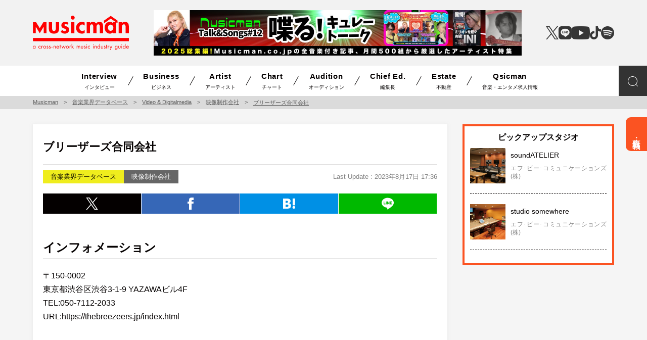

--- FILE ---
content_type: text/html; charset=UTF-8
request_url: https://www.musicman.co.jp/database/569289
body_size: 16723
content:
<!DOCTYPE html>
<html lang="ja">
<head>
<meta charset="UTF-8">
<meta http-equiv="X-UA-Compatible" content="IE=edge">
<meta name="viewport" content="width=device-width, initial-scale=1.0">
<meta name="description" content=" | Musicman">
<meta name="robots" content="index, follow">
<meta name="format-detection" content="telephone=no, address=no, email=no">

<script async src="https://www.googletagmanager.com/gtag/js?id=G-QP69TTCW9F"></script>
<script>
  window.dataLayer = window.dataLayer || [];
  function gtag(){dataLayer.push(arguments);}
  gtag('js', new Date());

  gtag('config', 'G-QP69TTCW9F');
</script>

<!-- favicon 152x152 png -->
<link rel="icon" type="image/png" href="https://www.musicman.co.jp/wp-content/themes/musicman/img/favicon.png">
<link rel="apple-touch-icon" href="https://www.musicman.co.jp/wp-content/themes/musicman/img/favicon.png">

<link rel="stylesheet" href="https://www.musicman.co.jp/wp-content/themes/musicman/css/reset.css">
<link rel="stylesheet" href="https://www.musicman.co.jp/wp-content/themes/musicman/style_sp.css?v=251112033656" media="screen and (max-width: 960px)">
<link rel="stylesheet" href="https://www.musicman.co.jp/wp-content/themes/musicman/style.css?v=251112033656" media="print, screen and (min-width: 960px)">


<link rel="alternate" type="application/rss+xml" title="Musicman RSS Feed" href="https://www.musicman.co.jp/feed">
<link rel="pingback" href="https://www.musicman.co.jp/xmlrpc.php">
<title>ブリーザーズ合同会社 | Musicman</title>
<meta name='robots' content='max-image-preview:large' />
<link rel="alternate" title="oEmbed (JSON)" type="application/json+oembed" href="https://www.musicman.co.jp/wp-json/oembed/1.0/embed?url=https%3A%2F%2Fwww.musicman.co.jp%2Fdatabase%2F569289" />
<link rel="alternate" title="oEmbed (XML)" type="text/xml+oembed" href="https://www.musicman.co.jp/wp-json/oembed/1.0/embed?url=https%3A%2F%2Fwww.musicman.co.jp%2Fdatabase%2F569289&#038;format=xml" />
		<!-- This site uses the Google Analytics by ExactMetrics plugin v8.11.1 - Using Analytics tracking - https://www.exactmetrics.com/ -->
							<script src="//www.googletagmanager.com/gtag/js?id=G-LYHMVWR9KM"  data-cfasync="false" data-wpfc-render="false" type="text/javascript" async></script>
			<script data-cfasync="false" data-wpfc-render="false" type="text/javascript">
				var em_version = '8.11.1';
				var em_track_user = true;
				var em_no_track_reason = '';
								var ExactMetricsDefaultLocations = {"page_location":"https:\/\/www.musicman.co.jp\/database\/569289\/"};
								if ( typeof ExactMetricsPrivacyGuardFilter === 'function' ) {
					var ExactMetricsLocations = (typeof ExactMetricsExcludeQuery === 'object') ? ExactMetricsPrivacyGuardFilter( ExactMetricsExcludeQuery ) : ExactMetricsPrivacyGuardFilter( ExactMetricsDefaultLocations );
				} else {
					var ExactMetricsLocations = (typeof ExactMetricsExcludeQuery === 'object') ? ExactMetricsExcludeQuery : ExactMetricsDefaultLocations;
				}

								var disableStrs = [
										'ga-disable-G-LYHMVWR9KM',
									];

				/* Function to detect opted out users */
				function __gtagTrackerIsOptedOut() {
					for (var index = 0; index < disableStrs.length; index++) {
						if (document.cookie.indexOf(disableStrs[index] + '=true') > -1) {
							return true;
						}
					}

					return false;
				}

				/* Disable tracking if the opt-out cookie exists. */
				if (__gtagTrackerIsOptedOut()) {
					for (var index = 0; index < disableStrs.length; index++) {
						window[disableStrs[index]] = true;
					}
				}

				/* Opt-out function */
				function __gtagTrackerOptout() {
					for (var index = 0; index < disableStrs.length; index++) {
						document.cookie = disableStrs[index] + '=true; expires=Thu, 31 Dec 2099 23:59:59 UTC; path=/';
						window[disableStrs[index]] = true;
					}
				}

				if ('undefined' === typeof gaOptout) {
					function gaOptout() {
						__gtagTrackerOptout();
					}
				}
								window.dataLayer = window.dataLayer || [];

				window.ExactMetricsDualTracker = {
					helpers: {},
					trackers: {},
				};
				if (em_track_user) {
					function __gtagDataLayer() {
						dataLayer.push(arguments);
					}

					function __gtagTracker(type, name, parameters) {
						if (!parameters) {
							parameters = {};
						}

						if (parameters.send_to) {
							__gtagDataLayer.apply(null, arguments);
							return;
						}

						if (type === 'event') {
														parameters.send_to = exactmetrics_frontend.v4_id;
							var hookName = name;
							if (typeof parameters['event_category'] !== 'undefined') {
								hookName = parameters['event_category'] + ':' + name;
							}

							if (typeof ExactMetricsDualTracker.trackers[hookName] !== 'undefined') {
								ExactMetricsDualTracker.trackers[hookName](parameters);
							} else {
								__gtagDataLayer('event', name, parameters);
							}
							
						} else {
							__gtagDataLayer.apply(null, arguments);
						}
					}

					__gtagTracker('js', new Date());
					__gtagTracker('set', {
						'developer_id.dNDMyYj': true,
											});
					if ( ExactMetricsLocations.page_location ) {
						__gtagTracker('set', ExactMetricsLocations);
					}
										__gtagTracker('config', 'G-LYHMVWR9KM', {"forceSSL":"true"} );
										window.gtag = __gtagTracker;										(function () {
						/* https://developers.google.com/analytics/devguides/collection/analyticsjs/ */
						/* ga and __gaTracker compatibility shim. */
						var noopfn = function () {
							return null;
						};
						var newtracker = function () {
							return new Tracker();
						};
						var Tracker = function () {
							return null;
						};
						var p = Tracker.prototype;
						p.get = noopfn;
						p.set = noopfn;
						p.send = function () {
							var args = Array.prototype.slice.call(arguments);
							args.unshift('send');
							__gaTracker.apply(null, args);
						};
						var __gaTracker = function () {
							var len = arguments.length;
							if (len === 0) {
								return;
							}
							var f = arguments[len - 1];
							if (typeof f !== 'object' || f === null || typeof f.hitCallback !== 'function') {
								if ('send' === arguments[0]) {
									var hitConverted, hitObject = false, action;
									if ('event' === arguments[1]) {
										if ('undefined' !== typeof arguments[3]) {
											hitObject = {
												'eventAction': arguments[3],
												'eventCategory': arguments[2],
												'eventLabel': arguments[4],
												'value': arguments[5] ? arguments[5] : 1,
											}
										}
									}
									if ('pageview' === arguments[1]) {
										if ('undefined' !== typeof arguments[2]) {
											hitObject = {
												'eventAction': 'page_view',
												'page_path': arguments[2],
											}
										}
									}
									if (typeof arguments[2] === 'object') {
										hitObject = arguments[2];
									}
									if (typeof arguments[5] === 'object') {
										Object.assign(hitObject, arguments[5]);
									}
									if ('undefined' !== typeof arguments[1].hitType) {
										hitObject = arguments[1];
										if ('pageview' === hitObject.hitType) {
											hitObject.eventAction = 'page_view';
										}
									}
									if (hitObject) {
										action = 'timing' === arguments[1].hitType ? 'timing_complete' : hitObject.eventAction;
										hitConverted = mapArgs(hitObject);
										__gtagTracker('event', action, hitConverted);
									}
								}
								return;
							}

							function mapArgs(args) {
								var arg, hit = {};
								var gaMap = {
									'eventCategory': 'event_category',
									'eventAction': 'event_action',
									'eventLabel': 'event_label',
									'eventValue': 'event_value',
									'nonInteraction': 'non_interaction',
									'timingCategory': 'event_category',
									'timingVar': 'name',
									'timingValue': 'value',
									'timingLabel': 'event_label',
									'page': 'page_path',
									'location': 'page_location',
									'title': 'page_title',
									'referrer' : 'page_referrer',
								};
								for (arg in args) {
																		if (!(!args.hasOwnProperty(arg) || !gaMap.hasOwnProperty(arg))) {
										hit[gaMap[arg]] = args[arg];
									} else {
										hit[arg] = args[arg];
									}
								}
								return hit;
							}

							try {
								f.hitCallback();
							} catch (ex) {
							}
						};
						__gaTracker.create = newtracker;
						__gaTracker.getByName = newtracker;
						__gaTracker.getAll = function () {
							return [];
						};
						__gaTracker.remove = noopfn;
						__gaTracker.loaded = true;
						window['__gaTracker'] = __gaTracker;
					})();
									} else {
										console.log("");
					(function () {
						function __gtagTracker() {
							return null;
						}

						window['__gtagTracker'] = __gtagTracker;
						window['gtag'] = __gtagTracker;
					})();
									}
			</script>
							<!-- / Google Analytics by ExactMetrics -->
		<style id='wp-img-auto-sizes-contain-inline-css' type='text/css'>
img:is([sizes=auto i],[sizes^="auto," i]){contain-intrinsic-size:3000px 1500px}
/*# sourceURL=wp-img-auto-sizes-contain-inline-css */
</style>
<style id='wp-block-library-inline-css' type='text/css'>
:root{--wp-block-synced-color:#7a00df;--wp-block-synced-color--rgb:122,0,223;--wp-bound-block-color:var(--wp-block-synced-color);--wp-editor-canvas-background:#ddd;--wp-admin-theme-color:#007cba;--wp-admin-theme-color--rgb:0,124,186;--wp-admin-theme-color-darker-10:#006ba1;--wp-admin-theme-color-darker-10--rgb:0,107,160.5;--wp-admin-theme-color-darker-20:#005a87;--wp-admin-theme-color-darker-20--rgb:0,90,135;--wp-admin-border-width-focus:2px}@media (min-resolution:192dpi){:root{--wp-admin-border-width-focus:1.5px}}.wp-element-button{cursor:pointer}:root .has-very-light-gray-background-color{background-color:#eee}:root .has-very-dark-gray-background-color{background-color:#313131}:root .has-very-light-gray-color{color:#eee}:root .has-very-dark-gray-color{color:#313131}:root .has-vivid-green-cyan-to-vivid-cyan-blue-gradient-background{background:linear-gradient(135deg,#00d084,#0693e3)}:root .has-purple-crush-gradient-background{background:linear-gradient(135deg,#34e2e4,#4721fb 50%,#ab1dfe)}:root .has-hazy-dawn-gradient-background{background:linear-gradient(135deg,#faaca8,#dad0ec)}:root .has-subdued-olive-gradient-background{background:linear-gradient(135deg,#fafae1,#67a671)}:root .has-atomic-cream-gradient-background{background:linear-gradient(135deg,#fdd79a,#004a59)}:root .has-nightshade-gradient-background{background:linear-gradient(135deg,#330968,#31cdcf)}:root .has-midnight-gradient-background{background:linear-gradient(135deg,#020381,#2874fc)}:root{--wp--preset--font-size--normal:16px;--wp--preset--font-size--huge:42px}.has-regular-font-size{font-size:1em}.has-larger-font-size{font-size:2.625em}.has-normal-font-size{font-size:var(--wp--preset--font-size--normal)}.has-huge-font-size{font-size:var(--wp--preset--font-size--huge)}.has-text-align-center{text-align:center}.has-text-align-left{text-align:left}.has-text-align-right{text-align:right}.has-fit-text{white-space:nowrap!important}#end-resizable-editor-section{display:none}.aligncenter{clear:both}.items-justified-left{justify-content:flex-start}.items-justified-center{justify-content:center}.items-justified-right{justify-content:flex-end}.items-justified-space-between{justify-content:space-between}.screen-reader-text{border:0;clip-path:inset(50%);height:1px;margin:-1px;overflow:hidden;padding:0;position:absolute;width:1px;word-wrap:normal!important}.screen-reader-text:focus{background-color:#ddd;clip-path:none;color:#444;display:block;font-size:1em;height:auto;left:5px;line-height:normal;padding:15px 23px 14px;text-decoration:none;top:5px;width:auto;z-index:100000}html :where(.has-border-color){border-style:solid}html :where([style*=border-top-color]){border-top-style:solid}html :where([style*=border-right-color]){border-right-style:solid}html :where([style*=border-bottom-color]){border-bottom-style:solid}html :where([style*=border-left-color]){border-left-style:solid}html :where([style*=border-width]){border-style:solid}html :where([style*=border-top-width]){border-top-style:solid}html :where([style*=border-right-width]){border-right-style:solid}html :where([style*=border-bottom-width]){border-bottom-style:solid}html :where([style*=border-left-width]){border-left-style:solid}html :where(img[class*=wp-image-]){height:auto;max-width:100%}:where(figure){margin:0 0 1em}html :where(.is-position-sticky){--wp-admin--admin-bar--position-offset:var(--wp-admin--admin-bar--height,0px)}@media screen and (max-width:600px){html :where(.is-position-sticky){--wp-admin--admin-bar--position-offset:0px}}

/*# sourceURL=wp-block-library-inline-css */
</style><style id='global-styles-inline-css' type='text/css'>
:root{--wp--preset--aspect-ratio--square: 1;--wp--preset--aspect-ratio--4-3: 4/3;--wp--preset--aspect-ratio--3-4: 3/4;--wp--preset--aspect-ratio--3-2: 3/2;--wp--preset--aspect-ratio--2-3: 2/3;--wp--preset--aspect-ratio--16-9: 16/9;--wp--preset--aspect-ratio--9-16: 9/16;--wp--preset--color--black: #000000;--wp--preset--color--cyan-bluish-gray: #abb8c3;--wp--preset--color--white: #ffffff;--wp--preset--color--pale-pink: #f78da7;--wp--preset--color--vivid-red: #cf2e2e;--wp--preset--color--luminous-vivid-orange: #ff6900;--wp--preset--color--luminous-vivid-amber: #fcb900;--wp--preset--color--light-green-cyan: #7bdcb5;--wp--preset--color--vivid-green-cyan: #00d084;--wp--preset--color--pale-cyan-blue: #8ed1fc;--wp--preset--color--vivid-cyan-blue: #0693e3;--wp--preset--color--vivid-purple: #9b51e0;--wp--preset--gradient--vivid-cyan-blue-to-vivid-purple: linear-gradient(135deg,rgb(6,147,227) 0%,rgb(155,81,224) 100%);--wp--preset--gradient--light-green-cyan-to-vivid-green-cyan: linear-gradient(135deg,rgb(122,220,180) 0%,rgb(0,208,130) 100%);--wp--preset--gradient--luminous-vivid-amber-to-luminous-vivid-orange: linear-gradient(135deg,rgb(252,185,0) 0%,rgb(255,105,0) 100%);--wp--preset--gradient--luminous-vivid-orange-to-vivid-red: linear-gradient(135deg,rgb(255,105,0) 0%,rgb(207,46,46) 100%);--wp--preset--gradient--very-light-gray-to-cyan-bluish-gray: linear-gradient(135deg,rgb(238,238,238) 0%,rgb(169,184,195) 100%);--wp--preset--gradient--cool-to-warm-spectrum: linear-gradient(135deg,rgb(74,234,220) 0%,rgb(151,120,209) 20%,rgb(207,42,186) 40%,rgb(238,44,130) 60%,rgb(251,105,98) 80%,rgb(254,248,76) 100%);--wp--preset--gradient--blush-light-purple: linear-gradient(135deg,rgb(255,206,236) 0%,rgb(152,150,240) 100%);--wp--preset--gradient--blush-bordeaux: linear-gradient(135deg,rgb(254,205,165) 0%,rgb(254,45,45) 50%,rgb(107,0,62) 100%);--wp--preset--gradient--luminous-dusk: linear-gradient(135deg,rgb(255,203,112) 0%,rgb(199,81,192) 50%,rgb(65,88,208) 100%);--wp--preset--gradient--pale-ocean: linear-gradient(135deg,rgb(255,245,203) 0%,rgb(182,227,212) 50%,rgb(51,167,181) 100%);--wp--preset--gradient--electric-grass: linear-gradient(135deg,rgb(202,248,128) 0%,rgb(113,206,126) 100%);--wp--preset--gradient--midnight: linear-gradient(135deg,rgb(2,3,129) 0%,rgb(40,116,252) 100%);--wp--preset--font-size--small: 13px;--wp--preset--font-size--medium: 20px;--wp--preset--font-size--large: 36px;--wp--preset--font-size--x-large: 42px;--wp--preset--spacing--20: 0.44rem;--wp--preset--spacing--30: 0.67rem;--wp--preset--spacing--40: 1rem;--wp--preset--spacing--50: 1.5rem;--wp--preset--spacing--60: 2.25rem;--wp--preset--spacing--70: 3.38rem;--wp--preset--spacing--80: 5.06rem;--wp--preset--shadow--natural: 6px 6px 9px rgba(0, 0, 0, 0.2);--wp--preset--shadow--deep: 12px 12px 50px rgba(0, 0, 0, 0.4);--wp--preset--shadow--sharp: 6px 6px 0px rgba(0, 0, 0, 0.2);--wp--preset--shadow--outlined: 6px 6px 0px -3px rgb(255, 255, 255), 6px 6px rgb(0, 0, 0);--wp--preset--shadow--crisp: 6px 6px 0px rgb(0, 0, 0);}:where(.is-layout-flex){gap: 0.5em;}:where(.is-layout-grid){gap: 0.5em;}body .is-layout-flex{display: flex;}.is-layout-flex{flex-wrap: wrap;align-items: center;}.is-layout-flex > :is(*, div){margin: 0;}body .is-layout-grid{display: grid;}.is-layout-grid > :is(*, div){margin: 0;}:where(.wp-block-columns.is-layout-flex){gap: 2em;}:where(.wp-block-columns.is-layout-grid){gap: 2em;}:where(.wp-block-post-template.is-layout-flex){gap: 1.25em;}:where(.wp-block-post-template.is-layout-grid){gap: 1.25em;}.has-black-color{color: var(--wp--preset--color--black) !important;}.has-cyan-bluish-gray-color{color: var(--wp--preset--color--cyan-bluish-gray) !important;}.has-white-color{color: var(--wp--preset--color--white) !important;}.has-pale-pink-color{color: var(--wp--preset--color--pale-pink) !important;}.has-vivid-red-color{color: var(--wp--preset--color--vivid-red) !important;}.has-luminous-vivid-orange-color{color: var(--wp--preset--color--luminous-vivid-orange) !important;}.has-luminous-vivid-amber-color{color: var(--wp--preset--color--luminous-vivid-amber) !important;}.has-light-green-cyan-color{color: var(--wp--preset--color--light-green-cyan) !important;}.has-vivid-green-cyan-color{color: var(--wp--preset--color--vivid-green-cyan) !important;}.has-pale-cyan-blue-color{color: var(--wp--preset--color--pale-cyan-blue) !important;}.has-vivid-cyan-blue-color{color: var(--wp--preset--color--vivid-cyan-blue) !important;}.has-vivid-purple-color{color: var(--wp--preset--color--vivid-purple) !important;}.has-black-background-color{background-color: var(--wp--preset--color--black) !important;}.has-cyan-bluish-gray-background-color{background-color: var(--wp--preset--color--cyan-bluish-gray) !important;}.has-white-background-color{background-color: var(--wp--preset--color--white) !important;}.has-pale-pink-background-color{background-color: var(--wp--preset--color--pale-pink) !important;}.has-vivid-red-background-color{background-color: var(--wp--preset--color--vivid-red) !important;}.has-luminous-vivid-orange-background-color{background-color: var(--wp--preset--color--luminous-vivid-orange) !important;}.has-luminous-vivid-amber-background-color{background-color: var(--wp--preset--color--luminous-vivid-amber) !important;}.has-light-green-cyan-background-color{background-color: var(--wp--preset--color--light-green-cyan) !important;}.has-vivid-green-cyan-background-color{background-color: var(--wp--preset--color--vivid-green-cyan) !important;}.has-pale-cyan-blue-background-color{background-color: var(--wp--preset--color--pale-cyan-blue) !important;}.has-vivid-cyan-blue-background-color{background-color: var(--wp--preset--color--vivid-cyan-blue) !important;}.has-vivid-purple-background-color{background-color: var(--wp--preset--color--vivid-purple) !important;}.has-black-border-color{border-color: var(--wp--preset--color--black) !important;}.has-cyan-bluish-gray-border-color{border-color: var(--wp--preset--color--cyan-bluish-gray) !important;}.has-white-border-color{border-color: var(--wp--preset--color--white) !important;}.has-pale-pink-border-color{border-color: var(--wp--preset--color--pale-pink) !important;}.has-vivid-red-border-color{border-color: var(--wp--preset--color--vivid-red) !important;}.has-luminous-vivid-orange-border-color{border-color: var(--wp--preset--color--luminous-vivid-orange) !important;}.has-luminous-vivid-amber-border-color{border-color: var(--wp--preset--color--luminous-vivid-amber) !important;}.has-light-green-cyan-border-color{border-color: var(--wp--preset--color--light-green-cyan) !important;}.has-vivid-green-cyan-border-color{border-color: var(--wp--preset--color--vivid-green-cyan) !important;}.has-pale-cyan-blue-border-color{border-color: var(--wp--preset--color--pale-cyan-blue) !important;}.has-vivid-cyan-blue-border-color{border-color: var(--wp--preset--color--vivid-cyan-blue) !important;}.has-vivid-purple-border-color{border-color: var(--wp--preset--color--vivid-purple) !important;}.has-vivid-cyan-blue-to-vivid-purple-gradient-background{background: var(--wp--preset--gradient--vivid-cyan-blue-to-vivid-purple) !important;}.has-light-green-cyan-to-vivid-green-cyan-gradient-background{background: var(--wp--preset--gradient--light-green-cyan-to-vivid-green-cyan) !important;}.has-luminous-vivid-amber-to-luminous-vivid-orange-gradient-background{background: var(--wp--preset--gradient--luminous-vivid-amber-to-luminous-vivid-orange) !important;}.has-luminous-vivid-orange-to-vivid-red-gradient-background{background: var(--wp--preset--gradient--luminous-vivid-orange-to-vivid-red) !important;}.has-very-light-gray-to-cyan-bluish-gray-gradient-background{background: var(--wp--preset--gradient--very-light-gray-to-cyan-bluish-gray) !important;}.has-cool-to-warm-spectrum-gradient-background{background: var(--wp--preset--gradient--cool-to-warm-spectrum) !important;}.has-blush-light-purple-gradient-background{background: var(--wp--preset--gradient--blush-light-purple) !important;}.has-blush-bordeaux-gradient-background{background: var(--wp--preset--gradient--blush-bordeaux) !important;}.has-luminous-dusk-gradient-background{background: var(--wp--preset--gradient--luminous-dusk) !important;}.has-pale-ocean-gradient-background{background: var(--wp--preset--gradient--pale-ocean) !important;}.has-electric-grass-gradient-background{background: var(--wp--preset--gradient--electric-grass) !important;}.has-midnight-gradient-background{background: var(--wp--preset--gradient--midnight) !important;}.has-small-font-size{font-size: var(--wp--preset--font-size--small) !important;}.has-medium-font-size{font-size: var(--wp--preset--font-size--medium) !important;}.has-large-font-size{font-size: var(--wp--preset--font-size--large) !important;}.has-x-large-font-size{font-size: var(--wp--preset--font-size--x-large) !important;}
/*# sourceURL=global-styles-inline-css */
</style>

<style id='classic-theme-styles-inline-css' type='text/css'>
/*! This file is auto-generated */
.wp-block-button__link{color:#fff;background-color:#32373c;border-radius:9999px;box-shadow:none;text-decoration:none;padding:calc(.667em + 2px) calc(1.333em + 2px);font-size:1.125em}.wp-block-file__button{background:#32373c;color:#fff;text-decoration:none}
/*# sourceURL=/wp-includes/css/classic-themes.min.css */
</style>
<link rel='stylesheet' id='contact-form-7-css' href='https://www.musicman.co.jp/wp-content/plugins/contact-form-7/includes/css/styles.css?ver=6.1.4' type='text/css' media='all' />
<script type="text/javascript" src="https://cdnjs.cloudflare.com/ajax/libs/jquery/3.4.1/jquery.min.js?ver=3.4.1" id="jquery-js"></script>
<script type="text/javascript" src="https://cdnjs.cloudflare.com/ajax/libs/object-fit-images/3.2.4/ofi.min.js?ver=6.9" id="object-fit-images-js"></script>
<script type="text/javascript" src="https://www.musicman.co.jp/wp-content/plugins/google-analytics-dashboard-for-wp/assets/js/frontend-gtag.min.js?ver=8.11.1" id="exactmetrics-frontend-script-js" async="async" data-wp-strategy="async"></script>
<script data-cfasync="false" data-wpfc-render="false" type="text/javascript" id='exactmetrics-frontend-script-js-extra'>/* <![CDATA[ */
var exactmetrics_frontend = {"js_events_tracking":"true","download_extensions":"zip,mp3,mpeg,pdf,docx,pptx,xlsx,rar","inbound_paths":"[]","home_url":"https:\/\/www.musicman.co.jp","hash_tracking":"false","v4_id":"G-LYHMVWR9KM"};/* ]]> */
</script>
<meta property="og:locale" content="ja_JP">
<meta property="og:type" content="article">
<meta property="og:site_name" content="音楽業界総合情報サイト | Musicman">
<meta property="og:title" content="ブリーザーズ合同会社 | Musicman">
<meta property="og:description" content=" | Musicman">
<meta property="og:url" content="https://www.musicman.co.jp/database/569289">
<meta property="og:image" content="https://www.musicman.co.jp/wp-content/uploads/2023/08/0c69873e14fa78e0222b411de68d6ca1-1.png">
<meta name="twitter:card" content="summary_large_image">

<style>
  header {background-color: #f2f2f2}  header svg {fill: #ff0000}  header #header_top_logo_type {color: #ff0000}</style>
<link rel="stylesheet" href="https://cdnjs.cloudflare.com/ajax/libs/magnific-popup.js/1.1.0/magnific-popup.min.css">
<script src="https://cdnjs.cloudflare.com/ajax/libs/magnific-popup.js/1.1.0/jquery.magnific-popup.min.js"></script>
</head>
<body class="wp-singular database-template-default single single-database postid-569289 wp-theme-musicman">
<div id="wrap">

<div id="fb-root"></div>
<script async defer crossorigin="anonymous" src="https://connect.facebook.net/ja_JP/sdk.js#xfbml=1&version=v22.0"></script>

<div id="sns_fixed_box">
    <p><a href="https://www.musicman.co.jp/advertise/">広告・取材掲載</a></p>
</div>

<p id="btn_totop" class="sp_only"><a href="#"><svg xmlns="http://www.w3.org/2000/svg" viewBox="0 0 24 24"><path d="M0 16.67l2.829 2.83 9.175-9.339 9.167 9.339 2.829-2.83-11.996-12.17z"/></svg></a></p>

<header id="is_header_banner">
	<section id="header_top">
		<div id="header_top_logo">
			<p id="header_top_logo_mark"><a href="https://www.musicman.co.jp/" class="opa"><?xml version="1.0" encoding="UTF-8"?>
<svg xmlns="http://www.w3.org/2000/svg" viewBox="0 0 104.69 37.19">
  <g>
    <path d="M2.41,33.06h-.01c-.24-.31-.6-.5-1-.5-.87,0-1.4.71-1.4,1.54s.54,1.53,1.4,1.53c.41,0,.75-.16,1-.48h.01v.4h.5v-2.91h-.5v.41ZM1.46,35.18c-.62,0-.95-.54-.95-1.11,0-.54.37-1.05.95-1.05.61,0,.98.47.98,1.06s-.34,1.1-.98,1.1Z"/>
    <path d="M7.59,33.02c.39,0,.67.2.91.49h.01v-.66c-.26-.19-.58-.29-.9-.29-.85,0-1.55.67-1.55,1.54s.67,1.54,1.55,1.54c.34,0,.64-.11.92-.3v-.66h-.01c-.24.32-.53.5-.95.5-.61,0-1.01-.5-1.01-1.08s.43-1.08,1.03-1.08Z"/>
    <path d="M9.87,32.96h-.01v-.32h-.5v2.91h.5v-1.46c0-.38.02-1.08.57-1.08.13,0,.2.06.3.13l.23-.46c-.14-.07-.28-.13-.45-.13-.32,0-.47.17-.65.4Z"/>
    <path d="M12.83,32.56c-.86,0-1.53.68-1.53,1.54s.68,1.53,1.53,1.53,1.52-.68,1.52-1.53-.67-1.54-1.52-1.54ZM12.83,35.18c-.61,0-1.04-.48-1.04-1.08s.42-1.08,1.04-1.08,1.03.49,1.03,1.08-.42,1.08-1.03,1.08Z"/>
    <path d="M15.92,35.18c-.32,0-.47-.19-.59-.47l-.44.19c.15.46.54.74,1.03.74.54,0,.98-.4.98-.95,0-.49-.33-.69-.68-.84-.34-.14-.68-.24-.68-.5,0-.19.19-.33.36-.33s.33.14.4.3l.41-.21c-.13-.3-.44-.54-.77-.54-.47,0-.87.33-.87.82,0,.92,1.31.7,1.31,1.35,0,.27-.2.45-.47.45Z"/>
    <path d="M19.46,34.69c0-.49-.33-.69-.68-.84-.34-.14-.67-.24-.67-.5,0-.19.18-.33.36-.33s.33.14.4.3l.41-.21c-.13-.3-.44-.54-.77-.54-.47,0-.87.33-.87.82,0,.92,1.31.7,1.31,1.35,0,.27-.2.45-.47.45-.33,0-.47-.19-.6-.47l-.44.19c.16.46.54.74,1.03.74.54,0,.98-.4.98-.95Z"/>
    <rect x="20.21" y="33.83" width="1.27" height=".46"/>
    <path d="M24.38,33.91v1.64h.5v-1.73c0-.68-.19-1.27-.99-1.27-.36,0-.62.16-.83.43h-.01v-.35h-.49v2.91h.49v-1.38c0-.52.04-1.15.73-1.15.58,0,.61.42.61.89Z"/>
    <path d="M28.42,34.82l-.42-.24c-.19.34-.47.6-.89.6-.56,0-.95-.43-.96-.97h2.29c.05-.87-.45-1.64-1.38-1.64s-1.41.71-1.41,1.57.56,1.5,1.42,1.5c.6,0,1.06-.3,1.34-.82ZM27.07,33.02c.44,0,.79.34.86.76h-1.74c.06-.42.46-.76.89-.76Z"/>
    <polygon points="30.03 35.55 30.03 33.1 30.55 33.1 30.55 32.65 30.03 32.65 30.03 31.59 29.53 31.59 29.53 32.65 29.23 32.65 29.23 33.1 29.53 33.1 29.53 35.55 30.03 35.55"/>
    <polygon points="35.23 32.65 34.36 34.61 33.45 32.42 32.54 34.61 31.68 32.65 31.12 32.65 32.55 35.76 33.45 33.59 34.34 35.76 35.79 32.65 35.23 32.65"/>
    <path d="M36.11,34.11c0,.85.68,1.53,1.53,1.53s1.53-.68,1.53-1.53-.68-1.54-1.53-1.54-1.53.68-1.53,1.54ZM38.67,34.1c0,.6-.42,1.08-1.03,1.08s-1.04-.48-1.04-1.08.42-1.08,1.04-1.08,1.03.49,1.03,1.08Z"/>
    <path d="M40.02,32.65v2.91h.49v-1.46c0-.38.02-1.08.57-1.08.13,0,.2.06.3.13l.23-.46c-.14-.07-.28-.13-.45-.13-.32,0-.47.17-.64.4h-.02v-.32h-.49Z"/>
    <polygon points="44.5 32.65 43.83 32.65 42.77 33.72 42.77 30.44 42.28 30.44 42.28 35.55 42.77 35.55 42.77 34.36 42.91 34.23 44.07 35.55 44.73 35.55 43.25 33.88 44.5 32.65"/>
    <path d="M51.55,35.55v-1.77c0-.61-.19-1.22-.93-1.22-.35,0-.7.16-.87.48-.15-.3-.46-.48-.81-.48-.29,0-.54.16-.7.4h-.01v-.32h-.49v2.91h.49v-1.5c0-.44.06-1.03.64-1.03.48,0,.52.52.52.88v1.65h.5v-1.54c0-.45.06-1,.63-1,.51,0,.54.47.54.84v1.69h.49Z"/>
    <path d="M54.36,34.27c0,.49-.05.91-.66.91s-.66-.42-.66-.91v-1.62h-.5v1.68c0,.77.29,1.32,1.15,1.32s1.15-.54,1.15-1.32v-1.68h-.5v1.62Z"/>
    <path d="M56.95,33.85c-.34-.14-.67-.24-.67-.5,0-.19.18-.33.36-.33s.32.14.39.3l.41-.21c-.13-.3-.44-.54-.77-.54-.47,0-.87.33-.87.82,0,.92,1.31.7,1.31,1.35,0,.27-.2.45-.47.45-.33,0-.47-.19-.6-.47l-.44.19c.16.46.54.74,1.03.74.54,0,.99-.4.99-.95,0-.49-.34-.69-.68-.84Z"/>
    <rect x="58.5" y="32.65" width=".5" height="2.91"/>
    <path d="M59.1,31.55c0-.19-.16-.35-.35-.35s-.35.16-.35.35.16.35.35.35.35-.16.35-.35Z"/>
    <path d="M61.37,33.02c.39,0,.67.2.9.49h.01v-.66c-.26-.19-.58-.29-.9-.29-.85,0-1.55.67-1.55,1.54s.67,1.54,1.55,1.54c.35,0,.64-.11.92-.3v-.66h-.01c-.24.32-.53.5-.95.5-.6,0-1-.5-1-1.08s.43-1.08,1.03-1.08Z"/>
    <path d="M65.95,31.19c-.2,0-.36.16-.36.35s.16.35.36.35.35-.16.35-.35-.16-.35-.35-.35Z"/>
    <rect x="65.7" y="32.65" width=".49" height="2.91"/>
    <path d="M69.55,35.55v-1.73c0-.68-.18-1.27-.99-1.27-.36,0-.62.16-.83.43h-.01v-.35h-.49v2.91h.49v-1.38c0-.52.04-1.15.73-1.15.58,0,.61.42.61.89v1.64h.5Z"/>
    <path d="M73.24,35.55v-5.11h-.49v2.62h-.01c-.24-.31-.61-.5-1-.5-.87,0-1.4.71-1.4,1.54s.54,1.53,1.39,1.53c.4,0,.76-.17,1-.48h.01v.4h.49ZM71.8,35.18c-.62,0-.96-.54-.96-1.11,0-.54.37-1.05.95-1.05.61,0,.98.47.98,1.06s-.33,1.1-.97,1.1Z"/>
    <path d="M76.51,34.32v-1.68h-.5v1.62c0,.49-.06.91-.66.91s-.66-.42-.66-.91v-1.62h-.49v1.68c0,.77.29,1.32,1.15,1.32s1.15-.54,1.15-1.32Z"/>
    <path d="M78.3,35.18c-.33,0-.47-.19-.59-.47l-.44.19c.16.46.54.74,1.03.74.54,0,.98-.4.98-.95,0-.49-.34-.69-.68-.84-.34-.14-.67-.24-.67-.5,0-.19.18-.33.36-.33s.33.14.39.3l.42-.21c-.13-.3-.44-.54-.77-.54-.47,0-.87.33-.87.82,0,.92,1.31.7,1.31,1.35,0,.27-.21.45-.47.45Z"/>
    <polygon points="81.11 32.65 80.59 32.65 80.59 31.59 80.09 31.59 80.09 32.65 79.79 32.65 79.79 33.1 80.09 33.1 80.09 35.55 80.59 35.55 80.59 33.1 81.11 33.1 81.11 32.65"/>
    <path d="M81.72,32.65v2.91h.5v-1.46c0-.38.03-1.08.57-1.08.13,0,.2.06.29.13l.23-.46c-.14-.07-.28-.13-.45-.13-.32,0-.47.17-.65.4h-.01v-.32h-.5Z"/>
    <polygon points="84.48 37.19 86.63 32.65 86.07 32.65 85.13 34.73 84.1 32.65 83.53 32.65 84.86 35.28 83.92 37.19 84.48 37.19"/>
    <path d="M90.81,36.72c-.53,0-.92-.34-.93-.88h-.5c.02.82.62,1.34,1.43,1.34.44,0,.86-.17,1.12-.52.3-.38.3-.79.3-1.25v-2.77h-.5v.41h-.01c-.24-.32-.59-.5-.99-.5-.86,0-1.4.73-1.4,1.55s.54,1.53,1.39,1.53c.39,0,.77-.18,1.01-.48h.01v.34c0,.66-.16,1.23-.94,1.23ZM90.8,35.18c-.62,0-.95-.54-.95-1.11,0-.54.37-1.05.95-1.05.61,0,.98.47.98,1.06s-.34,1.1-.98,1.1Z"/>
    <path d="M95.57,32.65h-.5v1.62c0,.49-.06.91-.66.91s-.66-.42-.66-.91v-1.62h-.5v1.68c0,.77.29,1.32,1.15,1.32s1.15-.54,1.15-1.32v-1.68Z"/>
    <path d="M96.91,31.19c-.19,0-.35.16-.35.35s.16.35.35.35.35-.16.35-.35-.16-.35-.35-.35Z"/>
    <rect x="96.66" y="32.65" width=".5" height="2.91"/>
    <path d="M100.43,35.15h.01v.4h.5v-5.11h-.5v2.62h-.01c-.23-.31-.61-.5-1-.5-.87,0-1.4.71-1.4,1.54s.54,1.53,1.39,1.53c.4,0,.76-.17,1.01-.48ZM98.54,34.07c0-.54.37-1.05.95-1.05.61,0,.98.47.98,1.06s-.34,1.1-.97,1.1-.96-.54-.96-1.11Z"/>
    <path d="M104.55,34.82l-.42-.24c-.19.34-.46.6-.89.6-.56,0-.95-.43-.95-.97h2.29c.05-.87-.45-1.64-1.38-1.64s-1.41.71-1.41,1.57.56,1.5,1.43,1.5c.59,0,1.06-.3,1.34-.82ZM103.2,33.02c.44,0,.79.34.86.76h-1.74c.06-.42.46-.76.89-.76Z"/>
    <rect x=".08" y="24.16" width="104.61" height="3.5"/>
    <polygon points="3.15 11.91 7.5 19 7.5 19.01 7.5 19.04 7.5 19.01 7.5 19.01 7.5 19.04 7.5 19.01 7.5 19 11.85 11.91 11.87 19.05 14.92 19.05 14.91 7.06 11.51 7.06 7.5 13.51 3.49 7.06 .09 7.06 .08 19.05 3.13 19.05 3.15 11.91"/>
    <path d="M90.47,7.04l-3.07.02v1.12c-.32-.37-.71-.67-1.14-.91-.71-.4-1.53-.6-2.34-.6-.56,0-1.08.08-1.56.22-2.63.76-4.15,3.42-4.15,6.11,0,3.25,2.09,6.45,5.76,6.45,1.3,0,2.62-.53,3.39-1.49h.05v1.1h3.51l-.02-11.73,1.35.94v-2.95L84.91.22l-7.33,5.11v2.95l7.33-5.11,5.56,3.87ZM84.78,16.42c-1.83,0-2.95-1.76-2.95-3.37s1.12-3.35,2.95-3.35,2.98,1.73,2.98,3.35-1.14,3.37-2.98,3.37Z"/>
    <path d="M23,19.45c3.72,0,5.6-1.83,5.6-5.33v-7.06h-3.56v6.5c0,1.37-.23,3.01-2.04,3.01s-2.04-1.64-2.04-3.01v-6.5h-3.57v7.06c0,3.5,1.89,5.33,5.6,5.33Z"/>
    <path d="M34.6,16.81c-1.04,0-1.96-.66-2.64-1.39l-1.63,2.02c1.09,1.28,2.73,2,4.41,2,2.46,0,4.58-1.39,4.84-3.76.02-.16.02-.32.02-.49,0-1.82-.97-2.68-2.09-3.23-.46-.23-.95-.41-1.43-.58-.9-.34-1.63-.64-1.63-1.3,0-.58.58-1.02,1.17-1.02.18,0,.35.02.53.06.51.13.98.42,1.36.77l1.53-1.99c-1.02-.85-2.7-1.24-4.02-1.24-.45,0-.87.07-1.26.19-1.64.48-2.71,1.88-2.71,3.69,0,.48.08.89.22,1.23.41,1.04,1.34,1.54,2.28,1.92,1.25.51,2.5.76,2.5,1.81,0,.26-.08.48-.2.67-.25.38-.7.62-1.23.62Z"/>
    <rect x="41.71" y="7.06" width="3.56" height="12"/>
    <path d="M43.49,4.31c1.16,0,2.11-.96,2.11-2.15,0-1.03-.72-1.91-1.69-2.12-.14-.03-.28-.05-.42-.05s-.29.01-.43.05c-.97.2-1.69,1.09-1.69,2.12,0,1.19.94,2.15,2.12,2.15Z"/>
    <path d="M53.39,19.45c1.09,0,2.11-.22,3.08-.73v-3.3c-.64.69-1.53,1.15-2.5,1.15-2.04,0-3.28-1.56-3.28-3.45,0-1.76,1.14-3.56,3.15-3.56.28,0,.53.02.77.07.71.16,1.29.54,1.86,1.1v-3.3c-.86-.51-1.91-.75-2.9-.75-3.77,0-6.49,2.85-6.49,6.42s2.62,6.35,6.31,6.35Z"/>
    <path d="M62.25,12.92c0-.97,0-2.41.76-3.11.27-.25.63-.41,1.13-.41,1.85,0,1.7,2.39,1.7,3.57v6.09h3.56v-5.89c0-.9,0-2.45.72-3.26.27-.31.66-.5,1.2-.5,1.65,0,1.68,1.91,1.68,3.11v6.54h3.56v-7.48c0-1.8-.37-3.45-1.64-4.3-.23-.15-.49-.29-.78-.38-.3-.1-.62-.17-.98-.21-.18-.01-.37-.02-.57-.02-1.46,0-2.88.7-3.64,1.88-.81-1.27-2.04-1.88-3.59-1.88-1.15,0-2.37.51-3.06,1.46h-.05v-1.08h-3.56v12h3.56v-6.14Z"/>
    <path d="M97.05,13.12c0-1.43.06-3.5,1.89-3.7,2.06-.22,2.18,1.76,2.18,3.29v6.35h3.56v-7.33c0-1.92-.46-3.59-1.84-4.44-.62-.39-1.44-.61-2.49-.61-.16,0-.31,0-.48.01-1.1.09-2.14.54-2.78,1.47h-.05v-1.1h-3.56v12h3.56v-5.94Z"/>
  </g>
</svg></a></p>
		</div>

		<div id="header_top_banner">
			<div><a href="https://www.musicman.co.jp/business/705652" target="_blank" rel="noopener noreferrer" class="opa">
				<picture>
					<source srcset="https://www.musicman.co.jp/wp-content/uploads/2025/12/640x200-3.png" media="(max-width: 960px)"  />
					<source srcset="https://www.musicman.co.jp/wp-content/uploads/2025/12/936x120-2.png" media="(max-width: 1120px)"  />
					<source srcset="https://www.musicman.co.jp/wp-content/uploads/2025/12/519af9751a0d229c5a52582a97f2465f-2.jpg" media="(min-width: 1120px)"  />
					<img src="https://www.musicman.co.jp/wp-content/uploads/2025/12/519af9751a0d229c5a52582a97f2465f-2.jpg" alt="" />
				</picture>
			</a></div>
		</div>

		<div id="header_top_pickup_pc" class="pc_only">
						<ul class="socialLinks">
				<li><a href="https://x.com/musicman_net" target="_blank" rel="noopener noreferrer" class="opa"><img src="https://www.musicman.co.jp/wp-content/themes/musicman/img/icons/x.png" alt=""></a></li>
				<li><a href="https://lin.ee/pwa9E5d" target="_blank" rel="noopener noreferrer" class="opa"><img src="https://www.musicman.co.jp/wp-content/themes/musicman/img/icons/line.png" alt=""></a></li>
				<li><a href="https://www.youtube.com/@musicman_ch" target="_blank" rel="noopener noreferrer" class="opa"><img src="https://www.musicman.co.jp/wp-content/themes/musicman/img/icons/youtube.png" alt=""></a></li>
				<li><a href="https://www.tiktok.com/@musicman_nusicman" target="_blank" rel="noopener noreferrer" class="opa"><img src="https://www.musicman.co.jp/wp-content/themes/musicman/img/icons/tiktok.png" alt=""></a></li>
				<li><a href="https://open.spotify.com/user/31torbuje35atev3jjv5io6zk77u" target="_blank" rel="noopener noreferrer" class="opa"><img src="https://www.musicman.co.jp/wp-content/themes/musicman/img/icons/spotify.png" alt=""></a></li>
			</ul>
		</div>
	</section>

	<section id="header_nav">
		<span class="blankBox"></span>

		<nav>
			<div id="header_nav_btn" class="sp_only"><span></span><span></span><span></span></div>
			<div id="header_nav_list">
				<ul id="menu-%e3%82%b0%e3%83%ad%e3%83%bc%e3%83%90%e3%83%ab%e3%83%8a%e3%83%93" class="menu"><li id="menu-item-68" class="header_nav_interview menu-item menu-item-type-post_type_archive menu-item-object-interview menu-item-has-children menu-item-68"><a href="https://www.musicman.co.jp/interview"><span>Interview</span>インタビュー</a>
<ul class="sub-menu">
	<li id="menu-item-635346" class="menu-item menu-item-type-taxonomy menu-item-object-interview_category menu-item-635346"><a href="https://www.musicman.co.jp/interview_category/%e3%83%aa%e3%83%ac%e3%83%bc%e3%82%a4%e3%83%b3%e3%82%bf%e3%83%93%e3%83%a5%e3%83%bc"><span>Relay</span>リレーインタビュー</a></li>
	<li id="menu-item-635347" class="menu-item menu-item-type-taxonomy menu-item-object-interview_category menu-item-635347"><a href="https://www.musicman.co.jp/interview_category/%e3%82%b9%e3%83%9a%e3%82%b7%e3%83%a3%e3%83%ab%e3%82%a4%e3%83%b3%e3%82%bf%e3%83%93%e3%83%a5%e3%83%bc"><span>Special</span>スペシャルインタビュー</a></li>
	<li id="menu-item-635348" class="menu-item menu-item-type-taxonomy menu-item-object-interview_category menu-item-635348"><a href="https://www.musicman.co.jp/interview_category/%e3%83%95%e3%82%a9%e3%83%bc%e3%82%ab%e3%82%b9"><span>Focus</span>フォーカス</a></li>
	<li id="menu-item-635349" class="menu-item menu-item-type-taxonomy menu-item-object-interview_category menu-item-635349"><a href="https://www.musicman.co.jp/interview_category/%e7%89%b9%e9%9b%86"><span>Feature</span>特集</a></li>
	<li id="menu-item-657778" class="menu-item menu-item-type-taxonomy menu-item-object-interview_category menu-item-657778"><a href="https://www.musicman.co.jp/interview_category/%e9%9f%b3%e5%8f%89%e7%82%b9"><span>Onsaten</span>音叉点</a></li>
</ul>
</li>
<li id="menu-item-660379" class="header_nav_news menu-item menu-item-type-post_type_archive menu-item-object-business menu-item-has-children menu-item-660379"><a href="https://www.musicman.co.jp/business"><span>Business</span>ビジネス</a>
<ul class="sub-menu">
	<li id="menu-item-660586" class="menu-item menu-item-type-taxonomy menu-item-object-business_category menu-item-660586"><a href="https://www.musicman.co.jp/business_category/%e9%9f%b3%e6%a5%bd%e6%a5%ad%e7%95%8c"><span>Music Industry</span>音楽業界</a></li>
	<li id="menu-item-660587" class="menu-item menu-item-type-taxonomy menu-item-object-business_category menu-item-660587"><a href="https://www.musicman.co.jp/business_category/%e3%82%a2%e3%83%97%e3%83%aa%e3%83%bb%e3%82%b5%e3%83%bc%e3%83%93%e3%82%b9"><span>Service</span>アプリ・サービス</a></li>
	<li id="menu-item-660588" class="menu-item menu-item-type-taxonomy menu-item-object-business_category menu-item-660588"><a href="https://www.musicman.co.jp/business_category/%e6%b5%b7%e5%a4%96"><span>Overseas</span>海外</a></li>
	<li id="menu-item-660589" class="menu-item menu-item-type-taxonomy menu-item-object-business_category menu-item-660589"><a href="https://www.musicman.co.jp/business_category/%e3%83%ac%e3%83%9d%e3%83%bc%e3%83%88"><span>Report</span>レポート</a></li>
</ul>
</li>
<li id="menu-item-660380" class="header_nav_news menu-item menu-item-type-post_type_archive menu-item-object-artist menu-item-660380"><a href="https://www.musicman.co.jp/artist"><span>Artist</span>アーティスト</a></li>
<li id="menu-item-66" class="header_nav_chart menu-item menu-item-type-post_type_archive menu-item-object-chart menu-item-has-children menu-item-66"><a href="https://www.musicman.co.jp/chart"><span>Chart</span>チャート</a>
<ul class="sub-menu">
	<li id="menu-item-662213" class="menu-item menu-item-type-taxonomy menu-item-object-chart_category menu-item-662213"><a href="https://www.musicman.co.jp/chart_category/%e3%83%97%e3%83%ac%e3%82%a4%e3%83%aa%e3%82%b9%e3%83%88%e4%bb%98"><span>Playlist</span>プレイリスト付</a></li>
	<li id="menu-item-635356" class="menu-item menu-item-type-taxonomy menu-item-object-chart_category menu-item-635356"><a href="https://www.musicman.co.jp/chart_category/billboard"><span>Billboard</span>ビルボード</a></li>
	<li id="menu-item-635357" class="menu-item menu-item-type-taxonomy menu-item-object-chart_category menu-item-635357"><a href="https://www.musicman.co.jp/chart_category/oricon"><span>ORICON</span>オリコン</a></li>
	<li id="menu-item-635359" class="menu-item menu-item-type-taxonomy menu-item-object-chart_category menu-item-635359"><a href="https://www.musicman.co.jp/chart_category/apple-music"><span>Apple Music</span>アップルミュージック</a></li>
	<li id="menu-item-667944" class="menu-item menu-item-type-taxonomy menu-item-object-chart_category menu-item-667944"><a href="https://www.musicman.co.jp/chart_category/amazon-music"><span>Amazon Music</span>アマゾンミュージック</a></li>
	<li id="menu-item-635358" class="menu-item menu-item-type-taxonomy menu-item-object-chart_category menu-item-635358"><a href="https://www.musicman.co.jp/chart_category/%e3%83%97%e3%83%a9%e3%83%b3%e3%83%86%e3%83%83%e3%82%af"><span>PLANTECH</span>プランテック</a></li>
</ul>
</li>
<li id="menu-item-67" class="header_nav_audition menu-item menu-item-type-post_type_archive menu-item-object-audition menu-item-67"><a href="https://www.musicman.co.jp/audition"><span>Audition</span>オーディション</a></li>
<li id="menu-item-700939" class="header_nav_column menu-item menu-item-type-post_type menu-item-object-page menu-item-700939"><a href="https://www.musicman.co.jp/chief_ed"><span>Chief Ed.</span>編集長</a></li>
<li id="menu-item-71" class="header_nav_estate menu-item menu-item-type-custom menu-item-object-custom menu-item-71"><a target="_blank" href="https://estate.musicman.co.jp/"><span>Estate</span>不動産</a></li>
<li id="menu-item-72" class="header_nav_qsicman menu-item menu-item-type-custom menu-item-object-custom menu-item-72"><a target="_blank" href="https://qsicman.com/"><span>Qsicman</span>音楽・エンタメ求人情報</a></li>
</ul>				<div id="header_top_pickup_sp" class="sp_only">
                    <a href="https://www.musicman.co.jp/advertise/">広告・取材掲載</a>
				</div>
							<ul class="socialLinks">
				<li><a href="https://x.com/musicman_net" target="_blank" rel="noopener noreferrer" class="opa"><img src="https://www.musicman.co.jp/wp-content/themes/musicman/img/icons/x.png" alt=""></a></li>
				<li><a href="https://lin.ee/pwa9E5d" target="_blank" rel="noopener noreferrer" class="opa"><img src="https://www.musicman.co.jp/wp-content/themes/musicman/img/icons/line.png" alt=""></a></li>
				<li><a href="https://www.youtube.com/@musicman_ch" target="_blank" rel="noopener noreferrer" class="opa"><img src="https://www.musicman.co.jp/wp-content/themes/musicman/img/icons/youtube.png" alt=""></a></li>
				<li><a href="https://www.tiktok.com/@musicman_nusicman" target="_blank" rel="noopener noreferrer" class="opa"><img src="https://www.musicman.co.jp/wp-content/themes/musicman/img/icons/tiktok.png" alt=""></a></li>
				<li><a href="https://open.spotify.com/user/31torbuje35atev3jjv5io6zk77u" target="_blank" rel="noopener noreferrer" class="opa"><img src="https://www.musicman.co.jp/wp-content/themes/musicman/img/icons/spotify.png" alt=""></a></li>
			</ul>
			</div>
		</nav>

		<div id="header_nav_searchbox">
			<p><a href="" class="opa"><svg xmlns="http://www.w3.org/2000/svg" fill-rule="evenodd" clip-rule="evenodd" viewBox="0 0 20 20"><path d="M15.853 16.56c-1.683 1.517-3.911 2.44-6.353 2.44-5.243 0-9.5-4.257-9.5-9.5s4.257-9.5 9.5-9.5 9.5 4.257 9.5 9.5c0 2.442-.923 4.67-2.44 6.353l7.44 7.44-.707.707-7.44-7.44zm-6.353-15.56c4.691 0 8.5 3.809 8.5 8.5s-3.809 8.5-8.5 8.5-8.5-3.809-8.5-8.5 3.809-8.5 8.5-8.5z"/></svg></a></p>

			<form action="https://www.musicman.co.jp" method="get">
				<input type="text" name="s" placeholder="人名、企業名、グループ名などで検索" value="">
				<div>
					<input type="submit" name="submit" value="記事" class="opa">
					<input type="submit" name="submit" value="音楽業界DB" class="opa">
				</div>
			</form>
		</div>
	</section>
</header>

<div class="wp-breadcrumb"><ol class="wp-breadcrumb_inbox" itemscope itemtype="http://schema.org/BreadcrumbList"><li itemscope itemprop="itemListElement" itemtype="http://schema.org/ListItem"><a href="https://www.musicman.co.jp" itemprop="item"><span itemprop="name">Musicman</span></a><meta itemprop="position" content="1"></li> &gt; <li itemprop="itemListElement" itemscope itemtype="http://schema.org/ListItem"><a href="https://www.musicman.co.jp/database" itemprop="item"><span itemprop="name">音楽業界データベース</span></a><meta itemprop="position" content="2"></li> &gt; <li itemprop="itemListElement" itemscope itemtype="http://schema.org/ListItem"><a href="https://www.musicman.co.jp/industry_category/video-digitalmedia" itemprop="item"><span itemprop="name">Video &amp; Digitalmedia</span></a><meta itemprop="position" content="3"></li> &gt; <li itemprop="itemListElement" itemscope itemtype="http://schema.org/ListItem"><a href="https://www.musicman.co.jp/industry_category/film-production" itemprop="item"><span itemprop="name">映像制作会社</span></a><meta itemprop="position" content="4"></li> &gt; <li itemprop="itemListElement" itemscope itemtype="http://schema.org/ListItem"><a href="https://www.musicman.co.jp/database/569289" itemprop="item"><span itemprop="name">ブリーザーズ合同会社</span></a><meta itemprop="position" content="5"></li></ol></div>

<div id="socialLists_forSingleSp" class="sp_only">
	<p id="socialLists_forSingleSp_banner"><a href="https://www.musicman.co.jp/advertise/">広告・取材掲載</a></p>
				<ul class="socialLinks">
				<li><a href="https://x.com/musicman_net" target="_blank" rel="noopener noreferrer" class="opa"><img src="https://www.musicman.co.jp/wp-content/themes/musicman/img/icons/x.png" alt=""></a></li>
				<li><a href="https://lin.ee/pwa9E5d" target="_blank" rel="noopener noreferrer" class="opa"><img src="https://www.musicman.co.jp/wp-content/themes/musicman/img/icons/line.png" alt=""></a></li>
				<li><a href="https://www.youtube.com/@musicman_ch" target="_blank" rel="noopener noreferrer" class="opa"><img src="https://www.musicman.co.jp/wp-content/themes/musicman/img/icons/youtube.png" alt=""></a></li>
				<li><a href="https://www.tiktok.com/@musicman_nusicman" target="_blank" rel="noopener noreferrer" class="opa"><img src="https://www.musicman.co.jp/wp-content/themes/musicman/img/icons/tiktok.png" alt=""></a></li>
				<li><a href="https://open.spotify.com/user/31torbuje35atev3jjv5io6zk77u" target="_blank" rel="noopener noreferrer" class="opa"><img src="https://www.musicman.co.jp/wp-content/themes/musicman/img/icons/spotify.png" alt=""></a></li>
			</ul>
</div>



<div id="main" class="post-569289 database type-database status-publish hentry industry_category-film-production">
	<div id="contents">
		<section class="content_single">
				<div id="content_single_header">
				<h1>ブリーザーズ合同会社</h1>
	
				<div id="content_single_header_status">
					<p id="content_single_tags">
						<span id="content_single_tag_database">音楽業界データベース</span>
						<span id="content_single_tag_qsicman">映像制作会社</span>
					</p>
					<time id="content_single_date" itemprop="dateCreated datePublished dateModified" datetime="2023-08-17T17:36:30+09:00">Last Update : 2023年8月17日 17:36</time>
				</div>
			</div>

			<div id="content_single_snsBox"><ul><li id="content_single_snsBox_twitter"><a href="https://twitter.com/share?url=https%3A%2F%2Fwww.musicman.co.jp%2Fdatabase%2F569289&text=%E3%83%96%E3%83%AA%E3%83%BC%E3%82%B6%E3%83%BC%E3%82%BA%E5%90%88%E5%90%8C%E4%BC%9A%E7%A4%BE" onclick="window.open(this.href, 'snsWindowTwitter', 'width=560, height=480, menubar=no, toolbar=no, scrollbars=yes'); return false;" rel="nofollow" class="opa"><svg width="24" height="24" viewBox="0 0 1200 1227" fill="none" xmlns="http://www.w3.org/2000/svg"><path d="M714.163 519.284L1160.89 0H1055.03L667.137 450.887L357.328 0H0L468.492 681.821L0 1226.37H105.866L515.491 750.218L842.672 1226.37H1200L714.137 519.284H714.163ZM569.165 687.828L521.697 619.934L144.011 79.6944H306.615L611.412 515.685L658.88 583.579L1055.08 1150.3H892.476L569.165 687.854V687.828Z" fill="white"/></svg></a></li><li id="content_single_snsBox_facebook"><a href="https://www.facebook.com/sharer/sharer.php?u=https%3A%2F%2Fwww.musicman.co.jp%2Fdatabase%2F569289" onclick="window.open(this.href, 'snsWindowFacebook', 'width=560, height=480, menubar=no, toolbar=no, scrollbars=yes'); return false;" rel="nofollow" class="opa"><svg xmlns="http://www.w3.org/2000/svg" width="24" height="24" viewBox="0 0 24 24"><path d="M9 8h-3v4h3v12h5v-12h3.642l.358-4h-4v-1.667c0-.955.192-1.333 1.115-1.333h2.885v-5h-3.808c-3.596 0-5.192 1.583-5.192 4.615v3.385z"/></svg></a></li><li id="content_single_snsBox_hatebu"><a href="https://b.hatena.ne.jp/add?mode=confirm&url=https%3A%2F%2Fwww.musicman.co.jp%2Fdatabase%2F569289" onclick="window.open(this.href, 'snsWindowHatebu', 'width=560, height=480, menubar=no, toolbar=no, scrollbars=yes'); return false;" rel="nofollow" class="opa"><svg xmlns="http://www.w3.org/2000/svg" xmlns:xlink="http://www.w3.org/1999/xlink" width="24" height="24" viewBox="0 0 355 300"><g><path d="M280.009,0h70v200.005h-70V0z"/><path d="M215.192,160.596c-11.844-13.239-28.314-20.683-49.443-22.288 c18.795-5.122,32.443-12.616,41.077-22.628c8.593-9.88,12.856-23.292,12.856-40.171c0-13.362-2.922-25.184-8.579-35.397 c-5.805-10.152-14.14-18.276-25.102-24.357c-9.586-5.274-20.98-8.994-34.262-11.188c-13.349-2.126-36.709-3.198-70.231-3.198H0 V298.63h83.976c33.737,0,58.064-1.182,72.94-3.441c14.863-2.337,27.334-6.27,37.428-11.662 c12.484-6.587,22.007-15.964,28.662-28.01c6.698-12.085,10.014-26.02,10.014-41.956 C233.017,191.514,227.079,173.798,215.192,160.596z M75.26,67.27h17.398c20.108,0,33.617,2.267,40.59,6.787 c6.877,4.542,10.388,12.38,10.388,23.547c0,10.745-3.733,18.313-11.118,22.751c-7.483,4.354-21.117,6.562-41.079,6.562H75.26 V67.27z M144.276,237.733c-7.916,4.862-21.557,7.251-40.696,7.251H75.265v-64.949h29.54c19.654,0,33.243,2.475,40.469,7.414 c7.343,4.942,10.955,13.665,10.955,26.191C156.226,224.85,152.263,232.899,144.276,237.733z"/><path class="fill" d="M315.014,220.003c-22.101,0-40.002,17.891-40.002,39.991 c0,22.1,17.902,40.006,40.002,40.006c22.072,0,39.99-17.906,39.99-40.006C355.004,237.894,337.088,220.003,315.014,220.003z"/></g></svg></a></li><li id="content_single_snsBox_line"><a href="https://line.me/R/msg/text/?%E3%83%96%E3%83%AA%E3%83%BC%E3%82%B6%E3%83%BC%E3%82%BA%E5%90%88%E5%90%8C%E4%BC%9A%E7%A4%BE%0D%0Ahttps%3A%2F%2Fwww.musicman.co.jp%2Fdatabase%2F569289" onclick="window.open(this.href, 'snsWindowLine', 'width=560, height=480, menubar=no, toolbar=no, scrollbars=yes'); return false;" rel="nofollow" class="opa"><svg width="24" height="24" xmlns="http://www.w3.org/2000/svg" fill-rule="evenodd" clip-rule="evenodd"><path d="M24 10.304c0-5.369-5.383-9.738-12-9.738-6.616 0-12 4.369-12 9.738 0 4.814 4.269 8.846 10.036 9.608.391.084.922.258 1.057.592.121.303.079.778.039 1.085l-.171 1.027c-.053.303-.242 1.186 1.039.647 1.281-.54 6.911-4.069 9.428-6.967 1.739-1.907 2.572-3.843 2.572-5.992zm-18.988-2.595c.129 0 .234.105.234.234v4.153h2.287c.129 0 .233.104.233.233v.842c0 .129-.104.234-.233.234h-3.363c-.063 0-.119-.025-.161-.065l-.001-.001-.002-.002-.001-.001-.003-.003c-.04-.042-.065-.099-.065-.161v-5.229c0-.129.104-.234.233-.234h.842zm14.992 0c.129 0 .233.105.233.234v.842c0 .129-.104.234-.233.234h-2.287v.883h2.287c.129 0 .233.105.233.234v.842c0 .129-.104.234-.233.234h-2.287v.884h2.287c.129 0 .233.105.233.233v.842c0 .129-.104.234-.233.234h-3.363c-.063 0-.12-.025-.162-.065l-.003-.004-.003-.003c-.04-.042-.066-.099-.066-.161v-5.229c0-.062.025-.119.065-.161l.004-.004.003-.003c.042-.04.099-.066.162-.066h3.363zm-10.442.001c.129 0 .234.104.234.233v5.229c0 .128-.105.233-.234.233h-.842c-.129 0-.234-.105-.234-.233v-5.229c0-.129.105-.233.234-.233h.842zm2.127 0h.008l.012.001.013.001.01.001.013.003.008.003.014.004.008.003.013.006.007.003.013.007.007.004.012.009.006.004.013.011.004.004.014.014.002.002.018.023 2.396 3.236v-3.106c0-.129.105-.233.234-.233h.841c.13 0 .234.104.234.233v5.229c0 .128-.104.233-.234.233h-.841l-.06-.008-.004-.001-.015-.005-.007-.003-.012-.004-.011-.006-.007-.003-.014-.009-.002-.002-.06-.058-2.399-3.24v3.106c0 .128-.104.233-.234.233h-.841c-.129 0-.234-.105-.234-.233v-5.229c0-.129.105-.233.234-.233h.841z"/></svg></a></li></ul></div>

	
	
	
			<div id="content_single_content">
				<div class="mceContentBody"></div>
			</div>

	
						<div id="content_database_information">
				<h2 class="subtitleFirst">インフォメーション</h2>
				<ul>
											<li>〒150-0002</li>
					
											<li>
							東京都渋谷区渋谷3-1-9							 YAZAWAビル4F						</li>
					
											<li>TEL:050-7112-2033</li>
					
					
											<li>URL:<a href="https://thebreezeers.jp/index.html" target="_blank" rel="noopener noreferrer">https://thebreezeers.jp/index.html</a></li>
									</ul>
			</div>
			
	
	
	
	
	
				<div id="content_database_contact" class="content_database">
				<div class="mceContentBody">
					<p>フォームからコンタクトをとることができます</p>
					<p id="content_database_contact_button"><a href="https://www.musicman.co.jp/db_inquiry?post_id=569289">コンタクトをとる</a></p>
				</div>
			</div>
	


		
		</section>

		<section id="content_tiktokBox">
			<blockquote class="tiktok-embed" cite="https://www.tiktok.com/@musicman_nusicman" data-unique-id="musicman_nusicman" data-embed-from="embed_page" data-embed-type="creator"><section><a target="_blank" href="https://www.tiktok.com/@musicman_nusicman?refer=creator_embed">@musicman_nusicman</a></section></blockquote>
			<script async src="https://www.tiktok.com/embed.js"></script>
		</section>
	</div>

	<aside id="sidebar">		<section id="pickupStudioBox" class="sidebarBox">
			<h2>ピックアップスタジオ</h2>
			<ul id="pickupStudioBox_listBox" class="sidebar_listBox">
						<li class="sidebar_listBox_list">
					<a href="https://www.musicman.co.jp/database/118798">
						<p class="sidebar_listBox_thumbBox"><img src="https://www.musicman.co.jp/wp-content/uploads/2019/09/3_rec_soundATELIER_h-600x375.jpg" alt="soundATELIER" class="ofi"></p>
						<div>
							<h3>soundATELIER</h3>
							<p class="content_subText">エフ･ビー･コミュニケーションズ(株)</p>
						</div>
					</a>
				</li>
					<li class="sidebar_listBox_list">
					<a href="https://www.musicman.co.jp/database/118796">
						<p class="sidebar_listBox_thumbBox"><img src="https://www.musicman.co.jp/wp-content/uploads/2019/09/3_rec_somewhere_h-600x375.jpg" alt="studio somewhere" class="ofi"></p>
						<div>
							<h3>studio somewhere</h3>
							<p class="content_subText">エフ･ビー･コミュニケーションズ(株)</p>
						</div>
					</a>
				</li>
				</ul>
		</section>
</aside>
</div>



<aside id="addition"></aside>



<footer>
	<section id="footer_link">
		<ul>
			<li><a href="http://www.joint1.net/" target="_blank" rel="noopener noreferrer" class="opa"><img src="https://www.musicman.co.jp/wp-content/uploads/2024/12/joint1.png" alt=""></a></li>
			<li><a href="https://qsicman.com/" target="_blank" rel="noopener noreferrer" class="opa"><img src="https://www.musicman.co.jp/wp-content/uploads/2024/12/qsicman.png" alt=""></a></li>
			<li><a href="https://estate.musicman.co.jp/" target="_blank" rel="noopener noreferrer" class="opa"><img src="https://www.musicman.co.jp/wp-content/uploads/2024/12/logo.png" alt=""></a></li>
		</ul>
	</section>

	<section id="footer_bottom">
		<nav><ul id="menu-%e3%83%95%e3%83%83%e3%82%bf%e3%83%bc%e3%83%8a%e3%83%93" class="menu"><li id="menu-item-79" class="menu-item menu-item-type-post_type menu-item-object-page menu-item-79"><a href="https://www.musicman.co.jp/company">会社概要</a></li>
<li id="menu-item-643315" class="menu-item menu-item-type-post_type_archive menu-item-object-database menu-item-643315 current-menu-item"><a href="https://www.musicman.co.jp/database">音楽業界データベース</a></li>
<li id="menu-item-643314" class="menu-item menu-item-type-post_type menu-item-object-page menu-item-643314"><a href="https://www.musicman.co.jp/advertise">広告・取材掲載</a></li>
<li id="menu-item-77" class="menu-item menu-item-type-post_type menu-item-object-page menu-item-77"><a href="https://www.musicman.co.jp/pressrelease">プレスリリース受付</a></li>
<li id="menu-item-78" class="menu-item menu-item-type-post_type menu-item-object-page menu-item-78"><a href="https://www.musicman.co.jp/inquiry">お問い合わせ</a></li>
<li id="menu-item-80" class="menu-item menu-item-type-post_type menu-item-object-page menu-item-privacy-policy menu-item-80"><a rel="privacy-policy" href="https://www.musicman.co.jp/privacy">プライバシーポリシー</a></li>
<li id="menu-item-76" class="menu-item menu-item-type-post_type menu-item-object-page menu-item-76"><a href="https://www.musicman.co.jp/sitemap">サイトマップ</a></li>
<li id="menu-item-689331" class="menu-item menu-item-type-post_type menu-item-object-page menu-item-689331"><a href="https://www.musicman.co.jp/emergency">緊急連絡窓口</a></li>
</ul></nav>

		<div id="footer_bottom_logo">
			<p id="footer_bottom_logo_mark"><a href="https://www.musicman.co.jp/" class="opa"><?xml version="1.0" encoding="UTF-8"?>
<svg xmlns="http://www.w3.org/2000/svg" viewBox="0 0 104.69 37.19">
  <g>
    <path d="M2.41,33.06h-.01c-.24-.31-.6-.5-1-.5-.87,0-1.4.71-1.4,1.54s.54,1.53,1.4,1.53c.41,0,.75-.16,1-.48h.01v.4h.5v-2.91h-.5v.41ZM1.46,35.18c-.62,0-.95-.54-.95-1.11,0-.54.37-1.05.95-1.05.61,0,.98.47.98,1.06s-.34,1.1-.98,1.1Z"/>
    <path d="M7.59,33.02c.39,0,.67.2.91.49h.01v-.66c-.26-.19-.58-.29-.9-.29-.85,0-1.55.67-1.55,1.54s.67,1.54,1.55,1.54c.34,0,.64-.11.92-.3v-.66h-.01c-.24.32-.53.5-.95.5-.61,0-1.01-.5-1.01-1.08s.43-1.08,1.03-1.08Z"/>
    <path d="M9.87,32.96h-.01v-.32h-.5v2.91h.5v-1.46c0-.38.02-1.08.57-1.08.13,0,.2.06.3.13l.23-.46c-.14-.07-.28-.13-.45-.13-.32,0-.47.17-.65.4Z"/>
    <path d="M12.83,32.56c-.86,0-1.53.68-1.53,1.54s.68,1.53,1.53,1.53,1.52-.68,1.52-1.53-.67-1.54-1.52-1.54ZM12.83,35.18c-.61,0-1.04-.48-1.04-1.08s.42-1.08,1.04-1.08,1.03.49,1.03,1.08-.42,1.08-1.03,1.08Z"/>
    <path d="M15.92,35.18c-.32,0-.47-.19-.59-.47l-.44.19c.15.46.54.74,1.03.74.54,0,.98-.4.98-.95,0-.49-.33-.69-.68-.84-.34-.14-.68-.24-.68-.5,0-.19.19-.33.36-.33s.33.14.4.3l.41-.21c-.13-.3-.44-.54-.77-.54-.47,0-.87.33-.87.82,0,.92,1.31.7,1.31,1.35,0,.27-.2.45-.47.45Z"/>
    <path d="M19.46,34.69c0-.49-.33-.69-.68-.84-.34-.14-.67-.24-.67-.5,0-.19.18-.33.36-.33s.33.14.4.3l.41-.21c-.13-.3-.44-.54-.77-.54-.47,0-.87.33-.87.82,0,.92,1.31.7,1.31,1.35,0,.27-.2.45-.47.45-.33,0-.47-.19-.6-.47l-.44.19c.16.46.54.74,1.03.74.54,0,.98-.4.98-.95Z"/>
    <rect x="20.21" y="33.83" width="1.27" height=".46"/>
    <path d="M24.38,33.91v1.64h.5v-1.73c0-.68-.19-1.27-.99-1.27-.36,0-.62.16-.83.43h-.01v-.35h-.49v2.91h.49v-1.38c0-.52.04-1.15.73-1.15.58,0,.61.42.61.89Z"/>
    <path d="M28.42,34.82l-.42-.24c-.19.34-.47.6-.89.6-.56,0-.95-.43-.96-.97h2.29c.05-.87-.45-1.64-1.38-1.64s-1.41.71-1.41,1.57.56,1.5,1.42,1.5c.6,0,1.06-.3,1.34-.82ZM27.07,33.02c.44,0,.79.34.86.76h-1.74c.06-.42.46-.76.89-.76Z"/>
    <polygon points="30.03 35.55 30.03 33.1 30.55 33.1 30.55 32.65 30.03 32.65 30.03 31.59 29.53 31.59 29.53 32.65 29.23 32.65 29.23 33.1 29.53 33.1 29.53 35.55 30.03 35.55"/>
    <polygon points="35.23 32.65 34.36 34.61 33.45 32.42 32.54 34.61 31.68 32.65 31.12 32.65 32.55 35.76 33.45 33.59 34.34 35.76 35.79 32.65 35.23 32.65"/>
    <path d="M36.11,34.11c0,.85.68,1.53,1.53,1.53s1.53-.68,1.53-1.53-.68-1.54-1.53-1.54-1.53.68-1.53,1.54ZM38.67,34.1c0,.6-.42,1.08-1.03,1.08s-1.04-.48-1.04-1.08.42-1.08,1.04-1.08,1.03.49,1.03,1.08Z"/>
    <path d="M40.02,32.65v2.91h.49v-1.46c0-.38.02-1.08.57-1.08.13,0,.2.06.3.13l.23-.46c-.14-.07-.28-.13-.45-.13-.32,0-.47.17-.64.4h-.02v-.32h-.49Z"/>
    <polygon points="44.5 32.65 43.83 32.65 42.77 33.72 42.77 30.44 42.28 30.44 42.28 35.55 42.77 35.55 42.77 34.36 42.91 34.23 44.07 35.55 44.73 35.55 43.25 33.88 44.5 32.65"/>
    <path d="M51.55,35.55v-1.77c0-.61-.19-1.22-.93-1.22-.35,0-.7.16-.87.48-.15-.3-.46-.48-.81-.48-.29,0-.54.16-.7.4h-.01v-.32h-.49v2.91h.49v-1.5c0-.44.06-1.03.64-1.03.48,0,.52.52.52.88v1.65h.5v-1.54c0-.45.06-1,.63-1,.51,0,.54.47.54.84v1.69h.49Z"/>
    <path d="M54.36,34.27c0,.49-.05.91-.66.91s-.66-.42-.66-.91v-1.62h-.5v1.68c0,.77.29,1.32,1.15,1.32s1.15-.54,1.15-1.32v-1.68h-.5v1.62Z"/>
    <path d="M56.95,33.85c-.34-.14-.67-.24-.67-.5,0-.19.18-.33.36-.33s.32.14.39.3l.41-.21c-.13-.3-.44-.54-.77-.54-.47,0-.87.33-.87.82,0,.92,1.31.7,1.31,1.35,0,.27-.2.45-.47.45-.33,0-.47-.19-.6-.47l-.44.19c.16.46.54.74,1.03.74.54,0,.99-.4.99-.95,0-.49-.34-.69-.68-.84Z"/>
    <rect x="58.5" y="32.65" width=".5" height="2.91"/>
    <path d="M59.1,31.55c0-.19-.16-.35-.35-.35s-.35.16-.35.35.16.35.35.35.35-.16.35-.35Z"/>
    <path d="M61.37,33.02c.39,0,.67.2.9.49h.01v-.66c-.26-.19-.58-.29-.9-.29-.85,0-1.55.67-1.55,1.54s.67,1.54,1.55,1.54c.35,0,.64-.11.92-.3v-.66h-.01c-.24.32-.53.5-.95.5-.6,0-1-.5-1-1.08s.43-1.08,1.03-1.08Z"/>
    <path d="M65.95,31.19c-.2,0-.36.16-.36.35s.16.35.36.35.35-.16.35-.35-.16-.35-.35-.35Z"/>
    <rect x="65.7" y="32.65" width=".49" height="2.91"/>
    <path d="M69.55,35.55v-1.73c0-.68-.18-1.27-.99-1.27-.36,0-.62.16-.83.43h-.01v-.35h-.49v2.91h.49v-1.38c0-.52.04-1.15.73-1.15.58,0,.61.42.61.89v1.64h.5Z"/>
    <path d="M73.24,35.55v-5.11h-.49v2.62h-.01c-.24-.31-.61-.5-1-.5-.87,0-1.4.71-1.4,1.54s.54,1.53,1.39,1.53c.4,0,.76-.17,1-.48h.01v.4h.49ZM71.8,35.18c-.62,0-.96-.54-.96-1.11,0-.54.37-1.05.95-1.05.61,0,.98.47.98,1.06s-.33,1.1-.97,1.1Z"/>
    <path d="M76.51,34.32v-1.68h-.5v1.62c0,.49-.06.91-.66.91s-.66-.42-.66-.91v-1.62h-.49v1.68c0,.77.29,1.32,1.15,1.32s1.15-.54,1.15-1.32Z"/>
    <path d="M78.3,35.18c-.33,0-.47-.19-.59-.47l-.44.19c.16.46.54.74,1.03.74.54,0,.98-.4.98-.95,0-.49-.34-.69-.68-.84-.34-.14-.67-.24-.67-.5,0-.19.18-.33.36-.33s.33.14.39.3l.42-.21c-.13-.3-.44-.54-.77-.54-.47,0-.87.33-.87.82,0,.92,1.31.7,1.31,1.35,0,.27-.21.45-.47.45Z"/>
    <polygon points="81.11 32.65 80.59 32.65 80.59 31.59 80.09 31.59 80.09 32.65 79.79 32.65 79.79 33.1 80.09 33.1 80.09 35.55 80.59 35.55 80.59 33.1 81.11 33.1 81.11 32.65"/>
    <path d="M81.72,32.65v2.91h.5v-1.46c0-.38.03-1.08.57-1.08.13,0,.2.06.29.13l.23-.46c-.14-.07-.28-.13-.45-.13-.32,0-.47.17-.65.4h-.01v-.32h-.5Z"/>
    <polygon points="84.48 37.19 86.63 32.65 86.07 32.65 85.13 34.73 84.1 32.65 83.53 32.65 84.86 35.28 83.92 37.19 84.48 37.19"/>
    <path d="M90.81,36.72c-.53,0-.92-.34-.93-.88h-.5c.02.82.62,1.34,1.43,1.34.44,0,.86-.17,1.12-.52.3-.38.3-.79.3-1.25v-2.77h-.5v.41h-.01c-.24-.32-.59-.5-.99-.5-.86,0-1.4.73-1.4,1.55s.54,1.53,1.39,1.53c.39,0,.77-.18,1.01-.48h.01v.34c0,.66-.16,1.23-.94,1.23ZM90.8,35.18c-.62,0-.95-.54-.95-1.11,0-.54.37-1.05.95-1.05.61,0,.98.47.98,1.06s-.34,1.1-.98,1.1Z"/>
    <path d="M95.57,32.65h-.5v1.62c0,.49-.06.91-.66.91s-.66-.42-.66-.91v-1.62h-.5v1.68c0,.77.29,1.32,1.15,1.32s1.15-.54,1.15-1.32v-1.68Z"/>
    <path d="M96.91,31.19c-.19,0-.35.16-.35.35s.16.35.35.35.35-.16.35-.35-.16-.35-.35-.35Z"/>
    <rect x="96.66" y="32.65" width=".5" height="2.91"/>
    <path d="M100.43,35.15h.01v.4h.5v-5.11h-.5v2.62h-.01c-.23-.31-.61-.5-1-.5-.87,0-1.4.71-1.4,1.54s.54,1.53,1.39,1.53c.4,0,.76-.17,1.01-.48ZM98.54,34.07c0-.54.37-1.05.95-1.05.61,0,.98.47.98,1.06s-.34,1.1-.97,1.1-.96-.54-.96-1.11Z"/>
    <path d="M104.55,34.82l-.42-.24c-.19.34-.46.6-.89.6-.56,0-.95-.43-.95-.97h2.29c.05-.87-.45-1.64-1.38-1.64s-1.41.71-1.41,1.57.56,1.5,1.43,1.5c.59,0,1.06-.3,1.34-.82ZM103.2,33.02c.44,0,.79.34.86.76h-1.74c.06-.42.46-.76.89-.76Z"/>
    <rect x=".08" y="24.16" width="104.61" height="3.5"/>
    <polygon points="3.15 11.91 7.5 19 7.5 19.01 7.5 19.04 7.5 19.01 7.5 19.01 7.5 19.04 7.5 19.01 7.5 19 11.85 11.91 11.87 19.05 14.92 19.05 14.91 7.06 11.51 7.06 7.5 13.51 3.49 7.06 .09 7.06 .08 19.05 3.13 19.05 3.15 11.91"/>
    <path d="M90.47,7.04l-3.07.02v1.12c-.32-.37-.71-.67-1.14-.91-.71-.4-1.53-.6-2.34-.6-.56,0-1.08.08-1.56.22-2.63.76-4.15,3.42-4.15,6.11,0,3.25,2.09,6.45,5.76,6.45,1.3,0,2.62-.53,3.39-1.49h.05v1.1h3.51l-.02-11.73,1.35.94v-2.95L84.91.22l-7.33,5.11v2.95l7.33-5.11,5.56,3.87ZM84.78,16.42c-1.83,0-2.95-1.76-2.95-3.37s1.12-3.35,2.95-3.35,2.98,1.73,2.98,3.35-1.14,3.37-2.98,3.37Z"/>
    <path d="M23,19.45c3.72,0,5.6-1.83,5.6-5.33v-7.06h-3.56v6.5c0,1.37-.23,3.01-2.04,3.01s-2.04-1.64-2.04-3.01v-6.5h-3.57v7.06c0,3.5,1.89,5.33,5.6,5.33Z"/>
    <path d="M34.6,16.81c-1.04,0-1.96-.66-2.64-1.39l-1.63,2.02c1.09,1.28,2.73,2,4.41,2,2.46,0,4.58-1.39,4.84-3.76.02-.16.02-.32.02-.49,0-1.82-.97-2.68-2.09-3.23-.46-.23-.95-.41-1.43-.58-.9-.34-1.63-.64-1.63-1.3,0-.58.58-1.02,1.17-1.02.18,0,.35.02.53.06.51.13.98.42,1.36.77l1.53-1.99c-1.02-.85-2.7-1.24-4.02-1.24-.45,0-.87.07-1.26.19-1.64.48-2.71,1.88-2.71,3.69,0,.48.08.89.22,1.23.41,1.04,1.34,1.54,2.28,1.92,1.25.51,2.5.76,2.5,1.81,0,.26-.08.48-.2.67-.25.38-.7.62-1.23.62Z"/>
    <rect x="41.71" y="7.06" width="3.56" height="12"/>
    <path d="M43.49,4.31c1.16,0,2.11-.96,2.11-2.15,0-1.03-.72-1.91-1.69-2.12-.14-.03-.28-.05-.42-.05s-.29.01-.43.05c-.97.2-1.69,1.09-1.69,2.12,0,1.19.94,2.15,2.12,2.15Z"/>
    <path d="M53.39,19.45c1.09,0,2.11-.22,3.08-.73v-3.3c-.64.69-1.53,1.15-2.5,1.15-2.04,0-3.28-1.56-3.28-3.45,0-1.76,1.14-3.56,3.15-3.56.28,0,.53.02.77.07.71.16,1.29.54,1.86,1.1v-3.3c-.86-.51-1.91-.75-2.9-.75-3.77,0-6.49,2.85-6.49,6.42s2.62,6.35,6.31,6.35Z"/>
    <path d="M62.25,12.92c0-.97,0-2.41.76-3.11.27-.25.63-.41,1.13-.41,1.85,0,1.7,2.39,1.7,3.57v6.09h3.56v-5.89c0-.9,0-2.45.72-3.26.27-.31.66-.5,1.2-.5,1.65,0,1.68,1.91,1.68,3.11v6.54h3.56v-7.48c0-1.8-.37-3.45-1.64-4.3-.23-.15-.49-.29-.78-.38-.3-.1-.62-.17-.98-.21-.18-.01-.37-.02-.57-.02-1.46,0-2.88.7-3.64,1.88-.81-1.27-2.04-1.88-3.59-1.88-1.15,0-2.37.51-3.06,1.46h-.05v-1.08h-3.56v12h3.56v-6.14Z"/>
    <path d="M97.05,13.12c0-1.43.06-3.5,1.89-3.7,2.06-.22,2.18,1.76,2.18,3.29v6.35h3.56v-7.33c0-1.92-.46-3.59-1.84-4.44-.62-.39-1.44-.61-2.49-.61-.16,0-.31,0-.48.01-1.1.09-2.14.54-2.78,1.47h-.05v-1.1h-3.56v12h3.56v-5.94Z"/>
  </g>
</svg></a></p>
		</div>
		<p id="footer_bottom_copyright">&copy; 1990- <a href="https://www.musicman.co.jp/company">F.B.Communications Inc.</a> <br class="sp_only" />& Magnet Co.,Ltd. All rights reserved.</p>
	</section>
</footer>

<script type="application/ld+json">
{
	"@context": "http://schema.org",
	"@type": "Article",
	"mainEntityOfPage": {
		"@type": "WebPage",
		"@id": "https://www.musicman.co.jp/database/569289"
	},
	"headline": "ブリーザーズ合同会社",
	"image": [
		"https://www.musicman.co.jp/wp-content/uploads/2023/08/0c69873e14fa78e0222b411de68d6ca1-1-600x122.png"
	],
	"datePublished": "2023-08-17T17:35:17+09:00",
	"dateModified": "2023-08-17T17:36:30+09:00",
	"author": {
		"@type": "Organization",
		"name": "Musicman"
	},
	"publisher": {
		"@type": "Organization",
		"name": "Musicman",
		"logo": {
			"@type": "ImageObject",
			"url": "https://www.musicman.co.jp/wp-content/themes/musicman/img/logo.svg"
		}
	},
	"description": ""
}
</script>

<script>
objectFitImages('img.ofi');

var device_flag = '';
if(window.matchMedia('screen and (max-width: 959px)').matches){
	device_flag = 'sp';
} else if(window.matchMedia('screen and (min-width: 960px) and (max-width: 1119px)').matches) {
	device_flag = 'pc_small';
} else {
	device_flag = 'pc';
}

$(window).on('resize', function(){
	if(window.matchMedia('screen and (max-width: 959px)').matches){
		if(device_flag !== 'sp'){
			device_flag = 'sp';
		}
	} else if(window.matchMedia('screen and (min-width: 960px) and (max-width: 1119px)').matches) {
		if(device_flag !== 'pc_small'){
			device_flag = 'pc_small';
		}
	} else {
		if(device_flag !== 'pc'){
			device_flag = 'pc';
		}
	}
});

$('a[href^="#"]').click(function(){
	var speed = 1000;
	var href= $(this).attr('href');
	var target = $(href == '#' || href == '' ? 'html' : href);
	var position = target.offset().top;
	$('html, body').animate({scrollTop:position}, speed, 'swing');
	return false;
});

$('#header_nav_searchbox a').click(function(){
	$(this).parent().next().slideToggle();
	return false;
});

$('#header_nav_btn').click(function(){
	if(device_flag === 'sp'){
		$(this).toggleClass('active').next('#header_nav_list').toggleClass('active').parents('body').toggleClass('active');
	}
});
$(window).scroll(function(){
	if(device_flag === 'sp'){
		if ($(this).scrollTop() > 200) {
			$('#btn_totop').fadeIn();
		} else {
			$('#btn_totop').fadeOut();
		}
	}
});
</script>
<script type="speculationrules">
{"prefetch":[{"source":"document","where":{"and":[{"href_matches":"/*"},{"not":{"href_matches":["/wp-*.php","/wp-admin/*","/wp-content/uploads/*","/wp-content/*","/wp-content/plugins/*","/wp-content/themes/musicman/*","/*\\?(.+)"]}},{"not":{"selector_matches":"a[rel~=\"nofollow\"]"}},{"not":{"selector_matches":".no-prefetch, .no-prefetch a"}}]},"eagerness":"conservative"}]}
</script>
<script type="text/javascript" src="https://www.musicman.co.jp/wp-includes/js/dist/hooks.min.js?ver=dd5603f07f9220ed27f1" id="wp-hooks-js"></script>
<script type="text/javascript" src="https://www.musicman.co.jp/wp-includes/js/dist/i18n.min.js?ver=c26c3dc7bed366793375" id="wp-i18n-js"></script>
<script type="text/javascript" id="wp-i18n-js-after">
/* <![CDATA[ */
wp.i18n.setLocaleData( { 'text direction\u0004ltr': [ 'ltr' ] } );
//# sourceURL=wp-i18n-js-after
/* ]]> */
</script>
<script type="text/javascript" src="https://www.musicman.co.jp/wp-content/plugins/contact-form-7/includes/swv/js/index.js?ver=6.1.4" id="swv-js"></script>
<script type="text/javascript" id="contact-form-7-js-translations">
/* <![CDATA[ */
( function( domain, translations ) {
	var localeData = translations.locale_data[ domain ] || translations.locale_data.messages;
	localeData[""].domain = domain;
	wp.i18n.setLocaleData( localeData, domain );
} )( "contact-form-7", {"translation-revision-date":"2025-11-30 08:12:23+0000","generator":"GlotPress\/4.0.3","domain":"messages","locale_data":{"messages":{"":{"domain":"messages","plural-forms":"nplurals=1; plural=0;","lang":"ja_JP"},"This contact form is placed in the wrong place.":["\u3053\u306e\u30b3\u30f3\u30bf\u30af\u30c8\u30d5\u30a9\u30fc\u30e0\u306f\u9593\u9055\u3063\u305f\u4f4d\u7f6e\u306b\u7f6e\u304b\u308c\u3066\u3044\u307e\u3059\u3002"],"Error:":["\u30a8\u30e9\u30fc:"]}},"comment":{"reference":"includes\/js\/index.js"}} );
//# sourceURL=contact-form-7-js-translations
/* ]]> */
</script>
<script type="text/javascript" id="contact-form-7-js-before">
/* <![CDATA[ */
var wpcf7 = {
    "api": {
        "root": "https:\/\/www.musicman.co.jp\/wp-json\/",
        "namespace": "contact-form-7\/v1"
    }
};
//# sourceURL=contact-form-7-js-before
/* ]]> */
</script>
<script type="text/javascript" src="https://www.musicman.co.jp/wp-content/plugins/contact-form-7/includes/js/index.js?ver=6.1.4" id="contact-form-7-js"></script>
<script type="text/javascript" src="https://www.google.com/recaptcha/api.js?render=6LcfnHggAAAAAM6nLXGscSrNxcpW_ed1GmBEHk1u&amp;ver=3.0" id="google-recaptcha-js"></script>
<script type="text/javascript" src="https://www.musicman.co.jp/wp-includes/js/dist/vendor/wp-polyfill.min.js?ver=3.15.0" id="wp-polyfill-js"></script>
<script type="text/javascript" id="wpcf7-recaptcha-js-before">
/* <![CDATA[ */
var wpcf7_recaptcha = {
    "sitekey": "6LcfnHggAAAAAM6nLXGscSrNxcpW_ed1GmBEHk1u",
    "actions": {
        "homepage": "homepage",
        "contactform": "contactform"
    }
};
//# sourceURL=wpcf7-recaptcha-js-before
/* ]]> */
</script>
<script type="text/javascript" src="https://www.musicman.co.jp/wp-content/plugins/contact-form-7/modules/recaptcha/index.js?ver=6.1.4" id="wpcf7-recaptcha-js"></script>

</div><!-- /#wrap -->
<script>
$('#content_single_gallery').magnificPopup({
	delegate: 'a',
	type: 'image',
	gallery: {
		enabled: true
	},
	image: {
		cursor: null
	}
});
</script>
</body>
</html>


--- FILE ---
content_type: text/html; charset=utf-8
request_url: https://www.google.com/recaptcha/api2/anchor?ar=1&k=6LcfnHggAAAAAM6nLXGscSrNxcpW_ed1GmBEHk1u&co=aHR0cHM6Ly93d3cubXVzaWNtYW4uY28uanA6NDQz&hl=en&v=PoyoqOPhxBO7pBk68S4YbpHZ&size=invisible&anchor-ms=20000&execute-ms=30000&cb=lr5qgl5bblul
body_size: 48699
content:
<!DOCTYPE HTML><html dir="ltr" lang="en"><head><meta http-equiv="Content-Type" content="text/html; charset=UTF-8">
<meta http-equiv="X-UA-Compatible" content="IE=edge">
<title>reCAPTCHA</title>
<style type="text/css">
/* cyrillic-ext */
@font-face {
  font-family: 'Roboto';
  font-style: normal;
  font-weight: 400;
  font-stretch: 100%;
  src: url(//fonts.gstatic.com/s/roboto/v48/KFO7CnqEu92Fr1ME7kSn66aGLdTylUAMa3GUBHMdazTgWw.woff2) format('woff2');
  unicode-range: U+0460-052F, U+1C80-1C8A, U+20B4, U+2DE0-2DFF, U+A640-A69F, U+FE2E-FE2F;
}
/* cyrillic */
@font-face {
  font-family: 'Roboto';
  font-style: normal;
  font-weight: 400;
  font-stretch: 100%;
  src: url(//fonts.gstatic.com/s/roboto/v48/KFO7CnqEu92Fr1ME7kSn66aGLdTylUAMa3iUBHMdazTgWw.woff2) format('woff2');
  unicode-range: U+0301, U+0400-045F, U+0490-0491, U+04B0-04B1, U+2116;
}
/* greek-ext */
@font-face {
  font-family: 'Roboto';
  font-style: normal;
  font-weight: 400;
  font-stretch: 100%;
  src: url(//fonts.gstatic.com/s/roboto/v48/KFO7CnqEu92Fr1ME7kSn66aGLdTylUAMa3CUBHMdazTgWw.woff2) format('woff2');
  unicode-range: U+1F00-1FFF;
}
/* greek */
@font-face {
  font-family: 'Roboto';
  font-style: normal;
  font-weight: 400;
  font-stretch: 100%;
  src: url(//fonts.gstatic.com/s/roboto/v48/KFO7CnqEu92Fr1ME7kSn66aGLdTylUAMa3-UBHMdazTgWw.woff2) format('woff2');
  unicode-range: U+0370-0377, U+037A-037F, U+0384-038A, U+038C, U+038E-03A1, U+03A3-03FF;
}
/* math */
@font-face {
  font-family: 'Roboto';
  font-style: normal;
  font-weight: 400;
  font-stretch: 100%;
  src: url(//fonts.gstatic.com/s/roboto/v48/KFO7CnqEu92Fr1ME7kSn66aGLdTylUAMawCUBHMdazTgWw.woff2) format('woff2');
  unicode-range: U+0302-0303, U+0305, U+0307-0308, U+0310, U+0312, U+0315, U+031A, U+0326-0327, U+032C, U+032F-0330, U+0332-0333, U+0338, U+033A, U+0346, U+034D, U+0391-03A1, U+03A3-03A9, U+03B1-03C9, U+03D1, U+03D5-03D6, U+03F0-03F1, U+03F4-03F5, U+2016-2017, U+2034-2038, U+203C, U+2040, U+2043, U+2047, U+2050, U+2057, U+205F, U+2070-2071, U+2074-208E, U+2090-209C, U+20D0-20DC, U+20E1, U+20E5-20EF, U+2100-2112, U+2114-2115, U+2117-2121, U+2123-214F, U+2190, U+2192, U+2194-21AE, U+21B0-21E5, U+21F1-21F2, U+21F4-2211, U+2213-2214, U+2216-22FF, U+2308-230B, U+2310, U+2319, U+231C-2321, U+2336-237A, U+237C, U+2395, U+239B-23B7, U+23D0, U+23DC-23E1, U+2474-2475, U+25AF, U+25B3, U+25B7, U+25BD, U+25C1, U+25CA, U+25CC, U+25FB, U+266D-266F, U+27C0-27FF, U+2900-2AFF, U+2B0E-2B11, U+2B30-2B4C, U+2BFE, U+3030, U+FF5B, U+FF5D, U+1D400-1D7FF, U+1EE00-1EEFF;
}
/* symbols */
@font-face {
  font-family: 'Roboto';
  font-style: normal;
  font-weight: 400;
  font-stretch: 100%;
  src: url(//fonts.gstatic.com/s/roboto/v48/KFO7CnqEu92Fr1ME7kSn66aGLdTylUAMaxKUBHMdazTgWw.woff2) format('woff2');
  unicode-range: U+0001-000C, U+000E-001F, U+007F-009F, U+20DD-20E0, U+20E2-20E4, U+2150-218F, U+2190, U+2192, U+2194-2199, U+21AF, U+21E6-21F0, U+21F3, U+2218-2219, U+2299, U+22C4-22C6, U+2300-243F, U+2440-244A, U+2460-24FF, U+25A0-27BF, U+2800-28FF, U+2921-2922, U+2981, U+29BF, U+29EB, U+2B00-2BFF, U+4DC0-4DFF, U+FFF9-FFFB, U+10140-1018E, U+10190-1019C, U+101A0, U+101D0-101FD, U+102E0-102FB, U+10E60-10E7E, U+1D2C0-1D2D3, U+1D2E0-1D37F, U+1F000-1F0FF, U+1F100-1F1AD, U+1F1E6-1F1FF, U+1F30D-1F30F, U+1F315, U+1F31C, U+1F31E, U+1F320-1F32C, U+1F336, U+1F378, U+1F37D, U+1F382, U+1F393-1F39F, U+1F3A7-1F3A8, U+1F3AC-1F3AF, U+1F3C2, U+1F3C4-1F3C6, U+1F3CA-1F3CE, U+1F3D4-1F3E0, U+1F3ED, U+1F3F1-1F3F3, U+1F3F5-1F3F7, U+1F408, U+1F415, U+1F41F, U+1F426, U+1F43F, U+1F441-1F442, U+1F444, U+1F446-1F449, U+1F44C-1F44E, U+1F453, U+1F46A, U+1F47D, U+1F4A3, U+1F4B0, U+1F4B3, U+1F4B9, U+1F4BB, U+1F4BF, U+1F4C8-1F4CB, U+1F4D6, U+1F4DA, U+1F4DF, U+1F4E3-1F4E6, U+1F4EA-1F4ED, U+1F4F7, U+1F4F9-1F4FB, U+1F4FD-1F4FE, U+1F503, U+1F507-1F50B, U+1F50D, U+1F512-1F513, U+1F53E-1F54A, U+1F54F-1F5FA, U+1F610, U+1F650-1F67F, U+1F687, U+1F68D, U+1F691, U+1F694, U+1F698, U+1F6AD, U+1F6B2, U+1F6B9-1F6BA, U+1F6BC, U+1F6C6-1F6CF, U+1F6D3-1F6D7, U+1F6E0-1F6EA, U+1F6F0-1F6F3, U+1F6F7-1F6FC, U+1F700-1F7FF, U+1F800-1F80B, U+1F810-1F847, U+1F850-1F859, U+1F860-1F887, U+1F890-1F8AD, U+1F8B0-1F8BB, U+1F8C0-1F8C1, U+1F900-1F90B, U+1F93B, U+1F946, U+1F984, U+1F996, U+1F9E9, U+1FA00-1FA6F, U+1FA70-1FA7C, U+1FA80-1FA89, U+1FA8F-1FAC6, U+1FACE-1FADC, U+1FADF-1FAE9, U+1FAF0-1FAF8, U+1FB00-1FBFF;
}
/* vietnamese */
@font-face {
  font-family: 'Roboto';
  font-style: normal;
  font-weight: 400;
  font-stretch: 100%;
  src: url(//fonts.gstatic.com/s/roboto/v48/KFO7CnqEu92Fr1ME7kSn66aGLdTylUAMa3OUBHMdazTgWw.woff2) format('woff2');
  unicode-range: U+0102-0103, U+0110-0111, U+0128-0129, U+0168-0169, U+01A0-01A1, U+01AF-01B0, U+0300-0301, U+0303-0304, U+0308-0309, U+0323, U+0329, U+1EA0-1EF9, U+20AB;
}
/* latin-ext */
@font-face {
  font-family: 'Roboto';
  font-style: normal;
  font-weight: 400;
  font-stretch: 100%;
  src: url(//fonts.gstatic.com/s/roboto/v48/KFO7CnqEu92Fr1ME7kSn66aGLdTylUAMa3KUBHMdazTgWw.woff2) format('woff2');
  unicode-range: U+0100-02BA, U+02BD-02C5, U+02C7-02CC, U+02CE-02D7, U+02DD-02FF, U+0304, U+0308, U+0329, U+1D00-1DBF, U+1E00-1E9F, U+1EF2-1EFF, U+2020, U+20A0-20AB, U+20AD-20C0, U+2113, U+2C60-2C7F, U+A720-A7FF;
}
/* latin */
@font-face {
  font-family: 'Roboto';
  font-style: normal;
  font-weight: 400;
  font-stretch: 100%;
  src: url(//fonts.gstatic.com/s/roboto/v48/KFO7CnqEu92Fr1ME7kSn66aGLdTylUAMa3yUBHMdazQ.woff2) format('woff2');
  unicode-range: U+0000-00FF, U+0131, U+0152-0153, U+02BB-02BC, U+02C6, U+02DA, U+02DC, U+0304, U+0308, U+0329, U+2000-206F, U+20AC, U+2122, U+2191, U+2193, U+2212, U+2215, U+FEFF, U+FFFD;
}
/* cyrillic-ext */
@font-face {
  font-family: 'Roboto';
  font-style: normal;
  font-weight: 500;
  font-stretch: 100%;
  src: url(//fonts.gstatic.com/s/roboto/v48/KFO7CnqEu92Fr1ME7kSn66aGLdTylUAMa3GUBHMdazTgWw.woff2) format('woff2');
  unicode-range: U+0460-052F, U+1C80-1C8A, U+20B4, U+2DE0-2DFF, U+A640-A69F, U+FE2E-FE2F;
}
/* cyrillic */
@font-face {
  font-family: 'Roboto';
  font-style: normal;
  font-weight: 500;
  font-stretch: 100%;
  src: url(//fonts.gstatic.com/s/roboto/v48/KFO7CnqEu92Fr1ME7kSn66aGLdTylUAMa3iUBHMdazTgWw.woff2) format('woff2');
  unicode-range: U+0301, U+0400-045F, U+0490-0491, U+04B0-04B1, U+2116;
}
/* greek-ext */
@font-face {
  font-family: 'Roboto';
  font-style: normal;
  font-weight: 500;
  font-stretch: 100%;
  src: url(//fonts.gstatic.com/s/roboto/v48/KFO7CnqEu92Fr1ME7kSn66aGLdTylUAMa3CUBHMdazTgWw.woff2) format('woff2');
  unicode-range: U+1F00-1FFF;
}
/* greek */
@font-face {
  font-family: 'Roboto';
  font-style: normal;
  font-weight: 500;
  font-stretch: 100%;
  src: url(//fonts.gstatic.com/s/roboto/v48/KFO7CnqEu92Fr1ME7kSn66aGLdTylUAMa3-UBHMdazTgWw.woff2) format('woff2');
  unicode-range: U+0370-0377, U+037A-037F, U+0384-038A, U+038C, U+038E-03A1, U+03A3-03FF;
}
/* math */
@font-face {
  font-family: 'Roboto';
  font-style: normal;
  font-weight: 500;
  font-stretch: 100%;
  src: url(//fonts.gstatic.com/s/roboto/v48/KFO7CnqEu92Fr1ME7kSn66aGLdTylUAMawCUBHMdazTgWw.woff2) format('woff2');
  unicode-range: U+0302-0303, U+0305, U+0307-0308, U+0310, U+0312, U+0315, U+031A, U+0326-0327, U+032C, U+032F-0330, U+0332-0333, U+0338, U+033A, U+0346, U+034D, U+0391-03A1, U+03A3-03A9, U+03B1-03C9, U+03D1, U+03D5-03D6, U+03F0-03F1, U+03F4-03F5, U+2016-2017, U+2034-2038, U+203C, U+2040, U+2043, U+2047, U+2050, U+2057, U+205F, U+2070-2071, U+2074-208E, U+2090-209C, U+20D0-20DC, U+20E1, U+20E5-20EF, U+2100-2112, U+2114-2115, U+2117-2121, U+2123-214F, U+2190, U+2192, U+2194-21AE, U+21B0-21E5, U+21F1-21F2, U+21F4-2211, U+2213-2214, U+2216-22FF, U+2308-230B, U+2310, U+2319, U+231C-2321, U+2336-237A, U+237C, U+2395, U+239B-23B7, U+23D0, U+23DC-23E1, U+2474-2475, U+25AF, U+25B3, U+25B7, U+25BD, U+25C1, U+25CA, U+25CC, U+25FB, U+266D-266F, U+27C0-27FF, U+2900-2AFF, U+2B0E-2B11, U+2B30-2B4C, U+2BFE, U+3030, U+FF5B, U+FF5D, U+1D400-1D7FF, U+1EE00-1EEFF;
}
/* symbols */
@font-face {
  font-family: 'Roboto';
  font-style: normal;
  font-weight: 500;
  font-stretch: 100%;
  src: url(//fonts.gstatic.com/s/roboto/v48/KFO7CnqEu92Fr1ME7kSn66aGLdTylUAMaxKUBHMdazTgWw.woff2) format('woff2');
  unicode-range: U+0001-000C, U+000E-001F, U+007F-009F, U+20DD-20E0, U+20E2-20E4, U+2150-218F, U+2190, U+2192, U+2194-2199, U+21AF, U+21E6-21F0, U+21F3, U+2218-2219, U+2299, U+22C4-22C6, U+2300-243F, U+2440-244A, U+2460-24FF, U+25A0-27BF, U+2800-28FF, U+2921-2922, U+2981, U+29BF, U+29EB, U+2B00-2BFF, U+4DC0-4DFF, U+FFF9-FFFB, U+10140-1018E, U+10190-1019C, U+101A0, U+101D0-101FD, U+102E0-102FB, U+10E60-10E7E, U+1D2C0-1D2D3, U+1D2E0-1D37F, U+1F000-1F0FF, U+1F100-1F1AD, U+1F1E6-1F1FF, U+1F30D-1F30F, U+1F315, U+1F31C, U+1F31E, U+1F320-1F32C, U+1F336, U+1F378, U+1F37D, U+1F382, U+1F393-1F39F, U+1F3A7-1F3A8, U+1F3AC-1F3AF, U+1F3C2, U+1F3C4-1F3C6, U+1F3CA-1F3CE, U+1F3D4-1F3E0, U+1F3ED, U+1F3F1-1F3F3, U+1F3F5-1F3F7, U+1F408, U+1F415, U+1F41F, U+1F426, U+1F43F, U+1F441-1F442, U+1F444, U+1F446-1F449, U+1F44C-1F44E, U+1F453, U+1F46A, U+1F47D, U+1F4A3, U+1F4B0, U+1F4B3, U+1F4B9, U+1F4BB, U+1F4BF, U+1F4C8-1F4CB, U+1F4D6, U+1F4DA, U+1F4DF, U+1F4E3-1F4E6, U+1F4EA-1F4ED, U+1F4F7, U+1F4F9-1F4FB, U+1F4FD-1F4FE, U+1F503, U+1F507-1F50B, U+1F50D, U+1F512-1F513, U+1F53E-1F54A, U+1F54F-1F5FA, U+1F610, U+1F650-1F67F, U+1F687, U+1F68D, U+1F691, U+1F694, U+1F698, U+1F6AD, U+1F6B2, U+1F6B9-1F6BA, U+1F6BC, U+1F6C6-1F6CF, U+1F6D3-1F6D7, U+1F6E0-1F6EA, U+1F6F0-1F6F3, U+1F6F7-1F6FC, U+1F700-1F7FF, U+1F800-1F80B, U+1F810-1F847, U+1F850-1F859, U+1F860-1F887, U+1F890-1F8AD, U+1F8B0-1F8BB, U+1F8C0-1F8C1, U+1F900-1F90B, U+1F93B, U+1F946, U+1F984, U+1F996, U+1F9E9, U+1FA00-1FA6F, U+1FA70-1FA7C, U+1FA80-1FA89, U+1FA8F-1FAC6, U+1FACE-1FADC, U+1FADF-1FAE9, U+1FAF0-1FAF8, U+1FB00-1FBFF;
}
/* vietnamese */
@font-face {
  font-family: 'Roboto';
  font-style: normal;
  font-weight: 500;
  font-stretch: 100%;
  src: url(//fonts.gstatic.com/s/roboto/v48/KFO7CnqEu92Fr1ME7kSn66aGLdTylUAMa3OUBHMdazTgWw.woff2) format('woff2');
  unicode-range: U+0102-0103, U+0110-0111, U+0128-0129, U+0168-0169, U+01A0-01A1, U+01AF-01B0, U+0300-0301, U+0303-0304, U+0308-0309, U+0323, U+0329, U+1EA0-1EF9, U+20AB;
}
/* latin-ext */
@font-face {
  font-family: 'Roboto';
  font-style: normal;
  font-weight: 500;
  font-stretch: 100%;
  src: url(//fonts.gstatic.com/s/roboto/v48/KFO7CnqEu92Fr1ME7kSn66aGLdTylUAMa3KUBHMdazTgWw.woff2) format('woff2');
  unicode-range: U+0100-02BA, U+02BD-02C5, U+02C7-02CC, U+02CE-02D7, U+02DD-02FF, U+0304, U+0308, U+0329, U+1D00-1DBF, U+1E00-1E9F, U+1EF2-1EFF, U+2020, U+20A0-20AB, U+20AD-20C0, U+2113, U+2C60-2C7F, U+A720-A7FF;
}
/* latin */
@font-face {
  font-family: 'Roboto';
  font-style: normal;
  font-weight: 500;
  font-stretch: 100%;
  src: url(//fonts.gstatic.com/s/roboto/v48/KFO7CnqEu92Fr1ME7kSn66aGLdTylUAMa3yUBHMdazQ.woff2) format('woff2');
  unicode-range: U+0000-00FF, U+0131, U+0152-0153, U+02BB-02BC, U+02C6, U+02DA, U+02DC, U+0304, U+0308, U+0329, U+2000-206F, U+20AC, U+2122, U+2191, U+2193, U+2212, U+2215, U+FEFF, U+FFFD;
}
/* cyrillic-ext */
@font-face {
  font-family: 'Roboto';
  font-style: normal;
  font-weight: 900;
  font-stretch: 100%;
  src: url(//fonts.gstatic.com/s/roboto/v48/KFO7CnqEu92Fr1ME7kSn66aGLdTylUAMa3GUBHMdazTgWw.woff2) format('woff2');
  unicode-range: U+0460-052F, U+1C80-1C8A, U+20B4, U+2DE0-2DFF, U+A640-A69F, U+FE2E-FE2F;
}
/* cyrillic */
@font-face {
  font-family: 'Roboto';
  font-style: normal;
  font-weight: 900;
  font-stretch: 100%;
  src: url(//fonts.gstatic.com/s/roboto/v48/KFO7CnqEu92Fr1ME7kSn66aGLdTylUAMa3iUBHMdazTgWw.woff2) format('woff2');
  unicode-range: U+0301, U+0400-045F, U+0490-0491, U+04B0-04B1, U+2116;
}
/* greek-ext */
@font-face {
  font-family: 'Roboto';
  font-style: normal;
  font-weight: 900;
  font-stretch: 100%;
  src: url(//fonts.gstatic.com/s/roboto/v48/KFO7CnqEu92Fr1ME7kSn66aGLdTylUAMa3CUBHMdazTgWw.woff2) format('woff2');
  unicode-range: U+1F00-1FFF;
}
/* greek */
@font-face {
  font-family: 'Roboto';
  font-style: normal;
  font-weight: 900;
  font-stretch: 100%;
  src: url(//fonts.gstatic.com/s/roboto/v48/KFO7CnqEu92Fr1ME7kSn66aGLdTylUAMa3-UBHMdazTgWw.woff2) format('woff2');
  unicode-range: U+0370-0377, U+037A-037F, U+0384-038A, U+038C, U+038E-03A1, U+03A3-03FF;
}
/* math */
@font-face {
  font-family: 'Roboto';
  font-style: normal;
  font-weight: 900;
  font-stretch: 100%;
  src: url(//fonts.gstatic.com/s/roboto/v48/KFO7CnqEu92Fr1ME7kSn66aGLdTylUAMawCUBHMdazTgWw.woff2) format('woff2');
  unicode-range: U+0302-0303, U+0305, U+0307-0308, U+0310, U+0312, U+0315, U+031A, U+0326-0327, U+032C, U+032F-0330, U+0332-0333, U+0338, U+033A, U+0346, U+034D, U+0391-03A1, U+03A3-03A9, U+03B1-03C9, U+03D1, U+03D5-03D6, U+03F0-03F1, U+03F4-03F5, U+2016-2017, U+2034-2038, U+203C, U+2040, U+2043, U+2047, U+2050, U+2057, U+205F, U+2070-2071, U+2074-208E, U+2090-209C, U+20D0-20DC, U+20E1, U+20E5-20EF, U+2100-2112, U+2114-2115, U+2117-2121, U+2123-214F, U+2190, U+2192, U+2194-21AE, U+21B0-21E5, U+21F1-21F2, U+21F4-2211, U+2213-2214, U+2216-22FF, U+2308-230B, U+2310, U+2319, U+231C-2321, U+2336-237A, U+237C, U+2395, U+239B-23B7, U+23D0, U+23DC-23E1, U+2474-2475, U+25AF, U+25B3, U+25B7, U+25BD, U+25C1, U+25CA, U+25CC, U+25FB, U+266D-266F, U+27C0-27FF, U+2900-2AFF, U+2B0E-2B11, U+2B30-2B4C, U+2BFE, U+3030, U+FF5B, U+FF5D, U+1D400-1D7FF, U+1EE00-1EEFF;
}
/* symbols */
@font-face {
  font-family: 'Roboto';
  font-style: normal;
  font-weight: 900;
  font-stretch: 100%;
  src: url(//fonts.gstatic.com/s/roboto/v48/KFO7CnqEu92Fr1ME7kSn66aGLdTylUAMaxKUBHMdazTgWw.woff2) format('woff2');
  unicode-range: U+0001-000C, U+000E-001F, U+007F-009F, U+20DD-20E0, U+20E2-20E4, U+2150-218F, U+2190, U+2192, U+2194-2199, U+21AF, U+21E6-21F0, U+21F3, U+2218-2219, U+2299, U+22C4-22C6, U+2300-243F, U+2440-244A, U+2460-24FF, U+25A0-27BF, U+2800-28FF, U+2921-2922, U+2981, U+29BF, U+29EB, U+2B00-2BFF, U+4DC0-4DFF, U+FFF9-FFFB, U+10140-1018E, U+10190-1019C, U+101A0, U+101D0-101FD, U+102E0-102FB, U+10E60-10E7E, U+1D2C0-1D2D3, U+1D2E0-1D37F, U+1F000-1F0FF, U+1F100-1F1AD, U+1F1E6-1F1FF, U+1F30D-1F30F, U+1F315, U+1F31C, U+1F31E, U+1F320-1F32C, U+1F336, U+1F378, U+1F37D, U+1F382, U+1F393-1F39F, U+1F3A7-1F3A8, U+1F3AC-1F3AF, U+1F3C2, U+1F3C4-1F3C6, U+1F3CA-1F3CE, U+1F3D4-1F3E0, U+1F3ED, U+1F3F1-1F3F3, U+1F3F5-1F3F7, U+1F408, U+1F415, U+1F41F, U+1F426, U+1F43F, U+1F441-1F442, U+1F444, U+1F446-1F449, U+1F44C-1F44E, U+1F453, U+1F46A, U+1F47D, U+1F4A3, U+1F4B0, U+1F4B3, U+1F4B9, U+1F4BB, U+1F4BF, U+1F4C8-1F4CB, U+1F4D6, U+1F4DA, U+1F4DF, U+1F4E3-1F4E6, U+1F4EA-1F4ED, U+1F4F7, U+1F4F9-1F4FB, U+1F4FD-1F4FE, U+1F503, U+1F507-1F50B, U+1F50D, U+1F512-1F513, U+1F53E-1F54A, U+1F54F-1F5FA, U+1F610, U+1F650-1F67F, U+1F687, U+1F68D, U+1F691, U+1F694, U+1F698, U+1F6AD, U+1F6B2, U+1F6B9-1F6BA, U+1F6BC, U+1F6C6-1F6CF, U+1F6D3-1F6D7, U+1F6E0-1F6EA, U+1F6F0-1F6F3, U+1F6F7-1F6FC, U+1F700-1F7FF, U+1F800-1F80B, U+1F810-1F847, U+1F850-1F859, U+1F860-1F887, U+1F890-1F8AD, U+1F8B0-1F8BB, U+1F8C0-1F8C1, U+1F900-1F90B, U+1F93B, U+1F946, U+1F984, U+1F996, U+1F9E9, U+1FA00-1FA6F, U+1FA70-1FA7C, U+1FA80-1FA89, U+1FA8F-1FAC6, U+1FACE-1FADC, U+1FADF-1FAE9, U+1FAF0-1FAF8, U+1FB00-1FBFF;
}
/* vietnamese */
@font-face {
  font-family: 'Roboto';
  font-style: normal;
  font-weight: 900;
  font-stretch: 100%;
  src: url(//fonts.gstatic.com/s/roboto/v48/KFO7CnqEu92Fr1ME7kSn66aGLdTylUAMa3OUBHMdazTgWw.woff2) format('woff2');
  unicode-range: U+0102-0103, U+0110-0111, U+0128-0129, U+0168-0169, U+01A0-01A1, U+01AF-01B0, U+0300-0301, U+0303-0304, U+0308-0309, U+0323, U+0329, U+1EA0-1EF9, U+20AB;
}
/* latin-ext */
@font-face {
  font-family: 'Roboto';
  font-style: normal;
  font-weight: 900;
  font-stretch: 100%;
  src: url(//fonts.gstatic.com/s/roboto/v48/KFO7CnqEu92Fr1ME7kSn66aGLdTylUAMa3KUBHMdazTgWw.woff2) format('woff2');
  unicode-range: U+0100-02BA, U+02BD-02C5, U+02C7-02CC, U+02CE-02D7, U+02DD-02FF, U+0304, U+0308, U+0329, U+1D00-1DBF, U+1E00-1E9F, U+1EF2-1EFF, U+2020, U+20A0-20AB, U+20AD-20C0, U+2113, U+2C60-2C7F, U+A720-A7FF;
}
/* latin */
@font-face {
  font-family: 'Roboto';
  font-style: normal;
  font-weight: 900;
  font-stretch: 100%;
  src: url(//fonts.gstatic.com/s/roboto/v48/KFO7CnqEu92Fr1ME7kSn66aGLdTylUAMa3yUBHMdazQ.woff2) format('woff2');
  unicode-range: U+0000-00FF, U+0131, U+0152-0153, U+02BB-02BC, U+02C6, U+02DA, U+02DC, U+0304, U+0308, U+0329, U+2000-206F, U+20AC, U+2122, U+2191, U+2193, U+2212, U+2215, U+FEFF, U+FFFD;
}

</style>
<link rel="stylesheet" type="text/css" href="https://www.gstatic.com/recaptcha/releases/PoyoqOPhxBO7pBk68S4YbpHZ/styles__ltr.css">
<script nonce="bJuRwzvJmubUbzrz5WMh0w" type="text/javascript">window['__recaptcha_api'] = 'https://www.google.com/recaptcha/api2/';</script>
<script type="text/javascript" src="https://www.gstatic.com/recaptcha/releases/PoyoqOPhxBO7pBk68S4YbpHZ/recaptcha__en.js" nonce="bJuRwzvJmubUbzrz5WMh0w">
      
    </script></head>
<body><div id="rc-anchor-alert" class="rc-anchor-alert"></div>
<input type="hidden" id="recaptcha-token" value="[base64]">
<script type="text/javascript" nonce="bJuRwzvJmubUbzrz5WMh0w">
      recaptcha.anchor.Main.init("[\x22ainput\x22,[\x22bgdata\x22,\x22\x22,\[base64]/[base64]/[base64]/[base64]/[base64]/[base64]/KGcoTywyNTMsTy5PKSxVRyhPLEMpKTpnKE8sMjUzLEMpLE8pKSxsKSksTykpfSxieT1mdW5jdGlvbihDLE8sdSxsKXtmb3IobD0odT1SKEMpLDApO08+MDtPLS0pbD1sPDw4fFooQyk7ZyhDLHUsbCl9LFVHPWZ1bmN0aW9uKEMsTyl7Qy5pLmxlbmd0aD4xMDQ/[base64]/[base64]/[base64]/[base64]/[base64]/[base64]/[base64]\\u003d\x22,\[base64]\x22,\x22wpXChMKaSzLDgsOBw4cew77DnsKaw5xgS0LDsMKPIwHChMKOwq50egZPw7NyFMOnw5DCqMO4H1QLwq4RdsO2wpdtCRZQw6ZpV03DssKpbSXDhmMbScOLwrrCmMO9w53DqMOEw6Nsw5nDvsK2woxCw57Dv8Ozwo7CgcOVRhgyw4bCkMOxw4fDvTwfMS1ww5/Du8OUBH/DjX/[base64]/w75NwpLCjsKcwr0wBMKFZBfCgj/CmxbChhDDuXcrw4/DqMKYJCIaw70ZbMOOwqQ0c8OOf3h3RMOgM8OVe8OKwoDCjETCgEg+M8OkJRjCrsKqwobDr052wqptLsO4I8OPw4zDuwB8w7/Dsm5Ww6PCqMKiwqDDnsOEwq3CjXLDmjZXw6HCqRHCs8KtKFgRw7XDhMKLLl7CncKZw5UmI1rDrl/CrsKhwqLCqis/wqPClDbCusOhw50KwoAXw7vDqg0OOMK1w6jDn0YzC8OPWsKVOR7DjsKWVjzCscKnw7M7wrQ0IxHCiMOxwrMvasOhwr4vR8OdVcOgA8O4PSZjw5EFwpFJw6HDl2vDuzvCosOPwpnCr8KhOsKww6/CphnDsMOWQcOXY2UrGxwaJMKRwo/CqBwJw5vCvEnCoDPCght/woHDhcKCw6dJImstw4LCvkHDnMKFJlw+w5Buf8KRw58MwrJxw6fDlFHDgENmw4Uzwpk5w5XDj8O0wr/Dl8KOw48NKcKCw5LCiz7DisOwbUPCtVXCn8O9ESLCucK5akTCksOtwp0LIDoWwqTDqHA7WMOHScOSwrnClSPCmcKyWcOywp/DkhlnCQHCoxvDqMK7wqdCwqjChcOqwqLDvxzDosKcw5TChD43wq3CgDHDk8KHJCMNCRfDu8OMdhjDoMKTwrcTw5nCjko6w5Rsw67CqR/CosO2w4DClsOVEMOzP8OzJMO4JcKFw4tmYsOvw4rDpEV7X8OkC8KdaMOAHcOTDSfCnsKmwrEbdAbCgRPDlcORw4PCpCkTwq11wofDmhbCjkJGwrTDrcKAw6rDkGRSw6tPH8KAL8ODwqhhTMKcEEUfw5vCoijDisKKwrcAM8KoKB8kwoYKwpATCwfDvjMQw545w5RHw6/CsW3CqE1sw4nDhCAkFnrCr2VQwqTCjljDumPDhsK7WGYnw6DCnQ7DrgHDv8Kkw5HCtsKGw7pVwrNCFQXDrX1tw5jCmMKzBMKpwq/CgMKpwp8kH8OIE8K0wrZKw7w1SxcKQgnDnsO6w4fDownCv2TDqETDrGw8UGQwdw/[base64]/CtDkJK8KjwqdCwp/Co8K2w4MywpN4PMKkD2HDmkJ8E8KiCBkKwozCu8ORP8KNKUV/w45bUMKkHMKuw5xDw4bChMOzfxI6w4gWwqnCkj7Cm8KrLcOKQDfDgcOQwqxrw49Dw4LDl2LDrmRRw5QmKjzDixYmJsOqwozDtG0Zw5bCvsO5SH98w4/[base64]/CrUh5CSnCk8KPwpPDhHVgw4Rdw73Ck0VcwpDCvkjDisKAw7Zxw7XDt8O0wrEmJsOKRcOZwqrDv8KVwoVlTToSw69aw6nCin/[base64]/w43DnVIDAMKVRsOWw4vCsgvCoMO5WMO1DijCucKGDMK2w6IReCYwVsKxEsOxw4PCk8KswphGcMKGV8OKw4paw4jDv8KwJkrDtxUwwqB/KVlVw5jDugvCg8OrWXxGwoUkFH7DuMOcwonCrcOOwoDCnMKIwoXDtQUywrLCoWLClMKQwqUgHQHDpsOMwrXCtcKFwpdhwrHDhzkEemTDjj3CtHALSEbDjg8twqnCozUkE8OBAVR2VMKqwq/Ds8Oqw4nDqUA3bMKcBcKaLMOyw6UDF8K8EcK/wonDtUrChcODwqJgwrXCkz0DNHLCocOBwqdRPF8Nw7FTw5QvY8K5w5TCu2Q6w4E0GyTDj8KNwqxkw4zDmsK0Y8KvaTlsFglGV8OawofCgcKaUT5Jw4Unw7zDhcOAw7R8w5fDmC0Ew4/CnwbCr2DCn8KZwoo8wpTClsOHwpwmw4vDvcOWw57DocOYdcO7EVzDu2Q7wqHCqMODwpRqwp/CnMK4wqImGjbCv8Ozw50QwpB/[base64]/DlMOiw5JiEHHCnEBrVHtmwpwrw4hEw7LClmzDvzhGHCvCnMOeXXbDkTXDhcKQTSjCr8OHw4PCn8KKGEJYLHRfMMK1w6tXJCDChXtIw4bDjklKw6s3woPDssOYDsO+w4HDicKALlTCvMODKcKTwrVkwo/Dh8KoLXvDmUFBw4jDh2BZU8K7ZWV3wozCu8ONw5fDnsKKDHbCgBdhNMO9UMKKN8ODw7JKWDXDkMONwqfDucOYwoTDiMKXw5EjA8O+wqDDsMOpZCnCs8KWY8O3w5N/[base64]/CrRwgw7HDoMOjXMOiPi3DiVrDm3zCiMK6RjAURHLCoALDjsO2wrhNVHtvw5LDsmcpSHvDsnfDiyhUcmfDmcK3D8OuSBJRwoNrFMKvw6A0VWQJScO1w7TCvsKTFQJgw4/DksKSF10lV8OJCMOqNQvCs2oKwr3CjsKBw5EhLBTDkMKLDcKUAFTCj3zDr8K8Y015IzbDocK8wox1w58VB8KrSsKMwqnCncOtPnViwpZQWMOALsKcw6rCh0BEAMK9woZrCQcGEcOvw7rCm0/DrsOUw7zDjMKVw5HCoMOgC8KlWHcvIlfDrMKLw5cPL8OrwrPCjCfCu8KUw4HCksKuw4rDr8O5w4fCscKgw4s0w4p1wrnCvMKue1zDksOFNCxaw5cQRxoDw6bDjGzCmhfDj8O0w5FuXXDCsnFgwpPDqQbDscKoZ8KeX8KdeDrCn8KIel/DvHo6YsKYVcONw508wp9PKzZcwp99wq9tTcO3IsK8wol2EsKtw4XCv8KQFQdGw6ZGw6zDq3F2w5XDtcKKDDLDgsOGw4M/OsKuJMK5wo/DuMKOAMOXaB9WwpNrJ8ONesKvw7zDvVl7woYxRmdtwofCsMKAAsOaw4FbwoXDl8KuwrLCjSMBKcOqaMOXGDPDmF3CvsO2wqjDgsKRwpDDnsK7DVITw6l/ZCIzT8OrVHvCkMOnXsOzEMOaw6/[base64]/[base64]/CoUYqw7fCpMOYwqPDocOnwpbDg8KAPsKAFMKZDUMuUsO4LcKwU8K7w5lyw7Nfbht2aMK4w5JqLcOVw67DoMOJw7gNJ2jCkcOtJsOVwo7DiHrDhAwAwr4AwppTw6w5c8OfR8KMw782RiXDj3/[base64]/DksOgV3cYQTjDjMKyQsKbeRAHLG1rwrXCqhh8w4nDjsO6BVUTw4rDrMOww79pw7tawpXCimo0w6oHHGlOw4rDtsOcwq7CmVrDnw1jfcK6KsOLw4rDtMOLw508GndVfBsPacOLVMKCHcO5JnbCjMKASMKSCMKkw4XCgAzCk11tX1pjwozDjcOoSAXCr8K/[base64]/Cj8OjwqRlCsOBajAcw4gWw4rCqUrDssKGw5cDwr7Dr8KbKsK9BcKSWQ9Nw754LTXDpcKQDFUSw6fCu8KLZcOSIRXCjlnCoidXYsKHSsKjZcOhDsOzfsOHO8Ouw5rCiw/DpHzDnMKWRW7Ds1/DqsKWJ8O4woTDtsOpwrJow5TCpD4OMU/DqcKKw5DDgCfDisKTwp8AdMOBDcOoQ8K/w7tuwp/Dm1DDrXzClGDDgQnDq0zDosO1wopWw7vDl8Osw6RSwpJnw70pwoQtw5TDjcKFUBzDpHTCvx/ChMKIWMOlWcK8VcO4NMKEKsKKaQ59e1LDhsK/EMKDwqYDA0EmB8OQw7tKI8O3ZsO/HMK0w4jDucOew4t3O8OREDjDsRnDuFTDslnCrFJwwpQMQm9aU8K+wr/Ds1LDsBciw7HChEfDosOsV8KVwo9qwp3Du8K9wqwXwrjCssKPw5NCw7RMwpfDsMO4w63CgBrDty/ChMKoYyLDj8OfUcOpw7LDoHTCnsObw4ptfcO/w4o1MsKabcK9wo1LHcKSw4HCiMOrWjPCnknDk2BqwqUAXX9wCznCqljCm8OQWANtw4VPwqB5w4TDjcKCw7s8XsKYw7p/wpUJwpfCgEzCuH/Cq8Orw6LCqn/DncO3wozCrXDCqMOtTsOlNwTCvGnCv13Du8KRCB5qwr3Dj8OYw5B8VxZcwqXDj1zDhcKvdxjDqsOdw6LClsKhwqrCmsKbw65Lwq3ChBrDgDvChmbDtMOkFDLDjcKEFMOoX8OcJFd0w6zCtkLDhT0+w4PCiMO+wpxQN8KkKi5yGcKpw5Upw6TCocOZBcKQZBR/[base64]/DgWg8wo9wd0UrSF94K8Orwq7DuE7DljrDrsO9w5A2wpsuwosAY8O7bMOEw719ITMKeFjDuQkreMOMw5FVwp/CgsK6XMK9wojDhMOEwrfCosKofcKpwoIKDsOMwoLCucOowofDicO4w6kWAcKAfMOsw6DDl8K3w7V8wo7Dk8OTXUk5RhYFw7AqeyE2wq0EwqoRWSzDgcKdw6RTw5JXYjXDgcOYd1HDmSwHwrHChMKGKS/DoBQdwq7Do8Kvw7TDnMKRwrESwq17I2cHBMOTw7PDmTTCkExsWgvDhsK7fsOAwp7DqsKxw6bCgMKrw4/DkyxKwoBEI8KzUMOyw7XCrUw0w7grY8KQCcO5wozDn8OEwp0ACsK3wp5OfsO+cAx6w6vCrMOmwqrDnw05emNMTcK2wq7DjRRyw50RdMOowoU3H8K3wrPDpztOwrktw7FmwoQhw4zCsU3CrsOnJVrDuFDDvcO+FkTCpMKrZx/ChMONeFw7wovCtX/[base64]/Dl8KmNhNZVMOuw6cCwpTDln3CmcKLdnQDw5IQwpdsaMK6Vzo+SsOIdcOrw5nCtRxGwrN3w6fDo04bwp4Dw4PDpsO3X8Kvw6vDjAlMw7dtHWs/w6XDi8KSw43DusKfVXzDtEXCsMOcViIGb2bDt8K6f8OBVQtCAigMSEXDgMObPFcvEEVWwrXDnTrCpsKhwpBAw4bCnWQ/wpUywq9of17Dv8OmEcOWw7/[base64]/[base64]/NcOUwozDl8KqwrRKwqRQBsOVdSzCp3vDqVnCjcKCO8Oqw5xcPsO9RMOFwr/Ct8OsRsOMQ8KNwqjCr1kVFcK0aG/CqUXDtXHDtkIxwo8IAkvCoMKJwo7Du8OuGsKnLsKFTMOUTsK6AH93w4QhckxjwqTCk8OLCx3DrsK8LsOBw400wp0NBMOIwpDDhMKfIcOEPmTCj8KTAxxcQn3Cin4pw54uwpLDg8KFU8Kjb8K6wpJJwqcaC0lSMlbDosO/wrXDs8K8B2ZgEcOJNikXw4tSJXM7N8OLXcOFAjbCsSLCpHVhwr/CljPDliTCnXpzwoN9azFcKcKxUsKwF2lbPBNHAMKhwprDvDbDg8OJw7XCiC3DrcK0woQrCnnCv8KhEcKocjVcw5R9wqnCu8K+wpbCiMKKw5kOScOGw6Q8ccOMAwFWeG3DtCnChgfCssKmwrfCqMKxwr/CiSpoCcOZbCHDlMKuwphXN2/DhlXDtXzDuMKTwqvDj8O8w69gCGLCmgrCj2hPN8KhwqbDiCvCl2XCtFBgHcO2w6k1BCQUF8KLwp0Ow4DChcOSwp9Swp3DkQEWwqvCpg7Cm8KnwrRwSUPCoCHDsV7CpzLDj8KkwptNwpbChXl2FsKQRT3Doi1yEyjCuwzDq8OKw6rDosO8wr/DohPClkYTXsOGwofCiMO0P8K3w7xxw5HDiMKYwqtOwpQaw7BiIcO+wqpoe8OZwrBPw7ZmfcKKw7xCw6rDrX94wqvDgsKvdVXCtzFjMj/CmcOuZcOww6rCl8OawpM3PnXDpsO0w4TCisKuWcKANkbCk1BNw4dOwpbCjsK3wq7CosKSR8Kcw4V0wpgFwrfCo8OCT0FtAldhwpF+wqoowoPChMK6w7zDoQHDmG7DgcKLI1/[base64]/CtcOzwoXDrh0Ww6PCkj8Xw6dxwqpGwpHCrcOeBF/[base64]/QcOeJQnCmTwwVMKyIsOjSVs0w4HDgsKfbsO5w6VAdHDDvmZ7REPDp8ORw6vDjR7CghvDkxzCpsO9OThac8OVYA9hwp0ZwpbCo8OGMMKZcMKDADt4woTCiFsqEcK/w7TCncKNKMK4w5rDmcO3GiwmOsOLQMOPwqfCplbCkcKhbErCscOuUzvDqMKfSHQdwqFEwrsMwrPCvnfDi8OZw78zcsOJOMOfGsKBWsO/[base64]/DoTzDjBvDrygkw5YOBsOAwr3Ch0wbwok5w5ELHMKowpIRJHnCvR3CiMOlwqMHGsOOw5JpwrU7wqFnw7EJw6MMw43DjsKyA2XDiHdXw7drw6DDj2fCjmJew6AZwoI/w44+wovDnCcgbcOsWsO2w4HCmsOqw7dBwpbDtcOwwoXDj3ksw6Yjw6HDsijCsXLDjgXCu37CkcOkw47DpsOJY15mwqw5wovCnFDCtMO4wr3DlUd3Il3Cv8O9RXQwF8KDficfwofDv2HCqMKJEirDv8OiL8OnwozCmsO7w5HDvsK+wq/CglFDwrk4EMKow5Y5w6l6wp/[base64]/ChCLCusKwaMOcWiYWU8OjZMKjUjkMHcKPJMK+w4LCgMKowobCvhFow7wEw6rDhMKMe8K0TcKJTsKcP8KgJMOpw5HDgT7ClUfDmy0/L8Kmwp/[base64]/[base64]/DoxFHw6HCqMOJw4xqw6VoXMKDSS5/H0JvJ8OYP8Krwpg+XBXCtMKJJ3nCksKywpHDscKewqhfEMKoM8KxEcO/cBQfw5g0NRzCr8KTw4AGw5cdJyQUwqfDnz7Cm8Oew41awoVbacOAPMKPwpUXw7YvwrvDvhPDpMKYEWRDwrTDtD3ClDHDllHDgGHDvx/[base64]/CtCfCrcO+w6HCssOhw7RmfcO7wrMTwqMowqczIMOqL8O+w4rDpcKfw43DlmzCjMOyw7LDjcKcw5sBSzMPw6/CmXPDisKeIkdYesK3Zw9Ow7rDlsKpwoXDojNKwrYAw7BWwovDuMKiDm0/w7zDjsKvQMONw7YdIGrCvsK3JzQew65lfcK/[base64]/[base64]/DkDdGcEjCkwjCnsKsYcO1wqHCpSd1Z8KGw593NMObKx7Dt05CIEQAC1/CjsO5wobCpMKuwrLCucOsX8KkAXk9w5jCjEtYwpEsY8KkZnLDnsKTwpDCh8O8w77DmcOmF8K4X8Oaw73CnRDCgsKWwq9rZ0ZIwoPDmsOGWMOLOsKIMMKQwrElHkUyeyx6e2zCpQfDq3/[base64]/Cml3CkMKhcMKUwp3DucK2QsK0w4oIw5o0w4JiS8Kqwq1MwpALdhLCh0DDvMO4ccKPw57DomDCswhnX1/DjcOEw4bDj8O+w7bClcOQwqrDoBnDmk0jwqAQw5bDv8KYwrzDpsKQwqDCiwrDmMOhdE97TTtew47DmznDkcK8XsOTKMOFw6zCssOHFcO5w4fCunDDqsOWbMK6ITPCo1UgwqkswoBZSsK3wpPCuSF4wpJ/[base64]/[base64]/a8KfG8KIKsKSw7V0worCgsKmwrHDvsO4w73DkMKOV3shwrxyasOzARLDpcKzY3fDgmImdsKqG8KGR8Kaw4Nkw7EQw4RdwqVWG19fTjXCsl49wpzDo8KGWSDDjV/DrcObwpJHwojDm1DCrcOwEsKBDCQIB8O/[base64]/CicKsYgDCtcK+BCPDmMOrOhrCpSbDpGQgcsKHw6UGw4nDjTTCoMKtwojCp8KOd8OOw6hjwpnDvcKXwp5iw6LDtcK0S8KbwpUgc8K/I11+w5fDgsK6w7suEWLDo0HCtXMHeyJawpHCmMOhw5zCj8KyW8K8w4DDlVJkKcKiwrN/[base64]/ChjZFw4TCp8OdB8OQwqbCknnCoMOpNGvDghTDvcOiTMOLTMK+wofDmcKLGcOtwoHCp8Knw6zCkDvDkMK3BVcJEU7CmXgkwrh+wp5vwpTChCINcsKHIMKoPsOvwrN3WMORwpDCjsKRDyDDpMKJw4oQEcKgW2lTwq1lAcOcUSscTgYsw6IgZghEUMOqUsOjTMOjwq/[base64]/DmMKJw7F1w7fDgsORwoRgA8O3wqp7w7bDn8OKaELCvx/DvMOMwotEegnCpcOjGyjDscOBV8KfQAlQasKGwrPDqcKtEV7Dj8KcwrkVQE/DoMOBcSDCosOiCFrDlcKnw5NwwoPDghHDtQt/wqgNOcOTwop5w55cNcOHXUAqRlciDcOoDF9CfsOIwpxQDRHDvBzCoiUZDG8Qw4DDrcO4E8KRw6Z5BcKLwqlsW0nClAzCmEBNwpBHwqbCuQPCq8KIw6LDlV7CnxfCqGojf8OresKgwqEcY0/[base64]/[base64]/Dk8OSacKeNixQcUnDvAzDh8KTG1RQQhQLEV7ChWhvahdRw5LCicKOfcKbKjE/w5rDqELDhSLCocOsw4nCkTIsNcOiw64VC8KIQUnDm3XCpsKdw7tlwrHCtyzDucOxR0hdw4TDqsO+fcOtFsOgw5jDu3DCt3IFe1nCv8OLwrbDoMKOMkjDisO5wrPChEZSbWrCt8O/N8KVD0zDp8O+LMOOEF/DpsOPLcKMeCnCgcKbbMOuw5hwwq4FwpbCgcKxKcKAw797w49IaGfCjMOdVsKfwpbChMOQwq9Jw63CqcK8Y1Qzw4TCm8OXwoBJw5HDi8Kuw4cEwqvCt3nDp39HHiJ3woEwwrDCnWnCoTrCjWNOcFwBe8OiMMKmwq3Clh/DognCnMOIVUQ/W8KMAXAdw4hNBzBawq8Ywq/Cp8Kbw6PDqMObTjNDw5LCi8Kww7JkDcKhHQ/ChMOyw5kXwpc6cxnDncOADRd2Di/DmAHCmjgww7QRwqY+JsOewqBdY8OXw71aaMOHw6RKIBE6BA5awqLCphEfW1vCploqKsKlWDUsDUp9JAx3GsO0w4fDo8KuwrNvw4coRsKUH8Oywotxwr/DtcOkEyQMAiDDpcOnw4hWccOjwpnDm3sOw4TDqgfCucKnEcK7w7lnARAQJjhbw4lBe1DDosKNIcOYdcKua8KMwpTDi8OGanhIEyfCjMOnY1XCvFHDrw8ew7hrIMOxwrdbw5jCm1hpw6LDr8KAw7V4GcKIw5rChg7CoMO+w4tWCncDwpTCp8OewqHClgc1b0s/G0nClcKQwoHCp8OYwp14w7AFw6jCm8Oaw79UNGPCsmHCpWVrQQjDvcKqZ8OBN0x/w5fDuGQERRLCiMK2wroYQcOtNhIkHRsSwpAzw5PCvMOYw4XCty0Fw4zCjsOqw6LCkzI1Zitfw6TDtXEEwqQvPcOkW8OKd0puwqPDr8KYWBJseh/ChsOeRhbCq8OHcANRewIPw7tyAmDDhsKFTMKNwqd3wobDnMOBZ0vChjt4bh5mIsKrw7vDtFjCqcOqw506V1BLwotxHMK/NMOwwpdPGFYyacKkw7ItMXtkIC/DljXDgsO6GsOkw5kAw5tGRcO2w4ksGcO6wogbHBbDlMK6A8KTw6jDpsO5woHCrB/DtcOPw6xZAMO+V8ONQT3CojTDmsKwF0DCicKuacKOAlrDqsKMPiASw4rDqMK9D8OwGEzCkg/DmMOtwpTDsgM5JG4Hwpkzwr9sw7DDpl7DhMKuwrnDtyIgOQ0fwqEMOTMbdW/ChsOVbcOpMWlGQwvDgMKmZVHDk8OPKlvDhsOlN8OHwpIewqcIfjfCpsKQwpfCuMOXw7vDiMK+w6/DnsO8wqHCncKMasOba0rDoHTCk8OoZcOKwrcldSFWUwHDuRAaWG3Ciy8KwrsnRXhUN8KfwrXDu8OwwrzCj3HDqnDCpF1jZMOpZ8Kww4N4YWHCmHFZw4VowqzCqzxiwofCiSvDjVJdSRTDgT3Dlx5Ww5wob8KRY8KILWnDicOlwrvCh8KowonDjsOUB8KbQsO7wpJ4wp/Dp8KgwpABwpTCssKNFFHDshM9wq3DmQ/Cl0PDjsKqwqESwrTCp3bCsiZBNcOCw5zCtMO0AirCvsOEw6I7w7bClTvCrMKHV8OJwoDCgcKAwrURQcO5PsOawqTDgRjDuMKhwpLCqHbCghRTI8K7XMKoaMOiwosEwqjCoS8/[base64]/w6jCrDkswpkVw4TClFbCuypUMj1TSTx/wpXCjcOJJsKOQyYDT8Opwp7CmMOuw5fCqsOBwqogIQHDrSUew4ImWMOBwrnDoxzDhsK1w4kxw5fCq8O1Z0LDpsO2w5zCumwiHzbCk8OHwqYkIzx9e8KPw6nCnMOOUl0swr/[base64]/DkipWJwcsKsOFGGELwqM3QQNVHhHDnFENwq/DrMKnwpgCRAbDv2MEwoVHw4fCj395f8KNaixcwqZ6NcKpw5kXw47ChlEOwoLDuMOpAjbDsAPDv0Jswq88FcKMw70TwrvCo8OVw43CpjZpP8KdT8OSaDTCllLDgsOWwrlbEsOjw68+SMOcw4JhwqVbfcKTBGLDmUTCsMKjDiw8w74LNB/CsAJswojCs8ONWMKQRsOSO8KHw4nCtMKTwp5Aw6hMQRrDvV94UTlpw5J6c8KGwo8Tw6nDrEIGO8OxPjlPcsO0wqDDjyJgwr1LMVfDjTbCtwLCrk7DmsK0eMKdwoA5EBhPw7tjw5BTwoB5DHHCjMOaZi3DiSdKIMKVw7/CpxdZTDXDuwbCmcOIwoY7wpYeAS5kOcK7wr5Qw6dCw7p1TykwYsOMwr1lw4HDlMOSL8O/OX1RcMOXOBE6Vz7DpMO7AsOmFMOFWsKdw4DCtcOUw6kZw6E4w7PCiW1kXWYhwpPClsKlw6kTw5d2D2Nsw7fCqEHDosODP2LDm8OLwrPDpjbDpSPChMKsNMKfWsOpRsOwwqZ1wq4JJ17CjcKAYMOMPXcIe8Kpf8Kjw6rCosKww5t/aD/[base64]/[base64]/C8OFWELDiGDDoi/CqlVuW24HwrsjR2rDhh4aPsKVw7QDTsOzwpdTwrlQwoTCi8KhwqLCljHDmUjDrCxtw6gvwqPDs8O9wojCpzE5w77DuWDCusObw7UZw6XDplTCjwAXUUoYZlXCpcKPw6lgwr/DmlHDp8O8wrtHw5XDhMOKZsKAbcOySjLCpSh/w4zCg8OTwpHDg8OlHMOoLioTwrZmGETDksKwwpRiw5vDjmzDsnTCl8OqeMO/w4QOw5NTBknCqUfCmxJIcTzCi3HDvsKaRzrDjEMiw43CncOvw7XCkGo7w4FEDmnCo3JXwpTDp8KUAsOqQSIvCWvCkQnCk8Ohwo/[base64]/BsKMOjTDqgZLw6R6woAvUQTDgE4QwpY9VsKQwqM3HMO8wqEvw70IMMKOBS0/fMKDR8KDelpzwrJRPCbDrcOdG8Osw7zCoh3CoWXCl8OGwonCmkRRNcK7w53CjcKQdcOKwpYgwofDpsOVGcKhGcOWw4TDrcOfAB0Rw7suAcKjO8OuwqrChsKXSWVsWsKIMsKtw4FSw6nDqcOeesO/bcKIMDbCjcK5wo0JMcK/A2drNcKZwrpOwqskKsOQN8O/[base64]/dVB7VcOjfGE3wrFZAUAew5ouwq1yTVkeBVgLwrvDvBXDhnfDvsOmwqk/w5zCvDbDr8OLcFbComtQwrrCkxtkbjLDh1FSw57DvxkawojCo8O9w6nDhxjCvRjDn2JDQBs0w7HChTwfw4TCvcO8wpjDuHMLwo0+JSnCoz1ywrnDlMOKAB/ClsKqRCjCnFzClMO7w6PDusKAwpLDpsOaeHbCgcKIFjsyLMK4wo7Dlxg4R3oBT8KqBMK2QnDCl1zCmsOPZj/CtMKrK8OQV8KjwpBbCMOZSMODGz9XD8K8w7EXEULDkcKhT8OAFMKmY2XDhMKLw7/DtMOOb3/CtHIQw7gXw5XCgsKNw6B9w7t6w43Ck8K3wrcFw7h8w6haw5bDmMObwpnDqVHDkcObMRXDmEzChl7DnBXCmMOuBsOELMKRw5LCisODPDfCvsK4wqMwMV3DlsO/WsKqdMOGPsO6M0bClS7CrlrCrSEOB2sxelAMw5sow6TCnSbDrcKsdm0ENwfDs8Krw6Q4w7MFfC7CqsKuwpvDu8O2wq7CnG7DhMKOw7VjwpDDjsKQw4xQAQzDjsKCQMKiHcKaEsKgTMK+KMKLbicCUArCphrCr8O/[base64]/[base64]/CgGUgZsKcO2kpDsKhF8KaUVTCpC3DssO3RGlJw7F1wp8XIMK8w7XDt8KjY1fCtcO/w68pw6AtwoFYWiLCqsO7w748wrrDri3CqD3CucO6JsKmSHxtYDZJw7rCok8ow4PDsMOXw5jDpQcWIlHCgsKkDsKUwrMdXVoLZcKCGMO1GSlFWmrDo8OVa0JWwq1NwqsAB8Kuwo/Dv8ObScKrw6EmQsKdwrvDuWXDtDNXNU50EMOxw7JKw610YA4fw73DpHnCm8O4KMOiYDzCkMKYwosvw4odXsOFMDbDqW/Ct8OewqVTWMKBUWEIwpvChMO2w5xlw57DisKhW8OPPhR3wqRqL397wqhpwqDCmAbCjDbClcKSw7rDjMKSQG/DscODSDxSw6bClGUGwowYHStuwpXCg8Osw6bDoMOkZ8KewrXDmsKkQsOcDsO2E8OSw6l/bcK5b8KaNcKuQEPCr3nDlErCocOWIEbCg8K/fWLDlMO4EMKGaMKUA8OYwoPDgzPDhMONwooUGcO6esOZH3kMeMO9w77CtsKlw44gwonDt2nChMOcYwzCm8KcaG04wobDmsOawqMZwp3Cry/[base64]/Ct8OjwpbCkwZTfMKowqp6wq8cw45KPm7Dq1soaj/[base64]/CjjHDjMK5Hzp3wokSwp1jw4LCn8KNw5lZalF0BcOVRTs0w58jWMKJBj/Cj8Orw4dswpbDvMOzQcK8wrDDuWLCi3JTwrrDicOLw6PDjE7DicObwr3CvMOTFcKYZsKzScKjwrTDi8OLN8KUw7bCicOywrwjSD7Dj3bDmGs0w59kMsODwrFYHcOow7IKQ8KYGMOVw6sGw6Q4Zy3ClMKSYhjDqibCnR/Cl8K4AMOxwpw2wr/DqjxEJhEBw4Nnw7cmdsKAb0zDizxYYWPDnsKcwqhCQMKFRsK4wpgBYMOcw5VCCFo7wr/DmcKeGADDlsOMwq/[base64]/[base64]/CkAKVcOXw68vwpbDg8Ohw6bDu8KNMyY3w5XCl8KEEhkOw7LDsgUkZ8K3GnZKay/DkcO4w7HCh8O5ZMOoN0kmw5wDYiDCrMKwUmHCs8KnB8KIV37Ci8KpLBIkG8O6eEvDvcOLY8KKwpDChiZLwp/[base64]/w47Cm8OOWFEKw47DhlfCvMOrXz3DssOlwo/DrMOzwqjDnlzCgcOHw5/CnVRdRmwQFhxzDMOwZlEkNhx7LFPCjRXDohkrw6PDo1IhGMO/w48Xwp/CqB7DoS7DpsK+wq92K1Q1fMOVTQPCj8OTGFzDpMOVw45FwpUrH8OGw6JlWMKsYyl7W8KWwpvDrzl9w7vCmUjDoG7CtFDCnMOjwopxw5/CvgvDuxdHw6kBwonDpMOhw7cFaFTDnsKXdCdoSn5PwrswP3XCnsObWcKFJXJAwpdpw6VvP8KcVMOVw4LDvcK7w6/DvzglXcKUPEHCkmpKMzEHw4xKXHMUecOJKHtlSkBSUHlCbiIOE8OoFC0Gwo/[base64]/CuzDCqBzChMK5J8OBVsO1wowYw7NWIcK2w4JUYMOtwqEAw7vDhAfDokwmZjrDtAI0W8KZw6fCi8K+bn3DtwNqwrc9w4pqwq/CkRE4QXPDucOFwpcNwqPDp8Oxw5l9aA5gwo3DmsOmwpTDqMKDw7s6bsKyw73CoMKFXMO9NcOgCwhfJcOCwpDCjwQLwpbDhUQ/w6tLw4jDsBdJMMKfJsKWHMKVQsOdwoYeDcOWWRzDm8OsacOiw7k5LVrCicO4wrjDhwXCvytWcFsvO1Mkw4zDg1DCqSbDqsORBEbDi1rDmEnCiErCjcKgw7svwpoeb3gOw7TCgWs/wpnDsMORwrzDs2QGw7jDploKVHZrw4BbGsKuwpXDsDLDuWzDnMOiwrcxwoFvQ8O0w63CqjsRw6NeBFAYwo8ZAg04eXFdwrFTf8K/OMKWAUwrUMO3aTHDrkTCjijDt8KcwqXCtMKEwrtowpQtf8KlecOKMRI3wqJ2wq1rLzDCscK4JEBmw4/Dm3fCuXXDk1PCiEvDm8Opw6Azw7MXw6M1agLCqWHCmTTDncOLbnoRKMOyBEwNRmfDkjkSHwLDlU5/EMKtwrM1AWdIbmvCocK5HBUhwqvDrxnCh8KFwq0oU3HDiMOXIHjDvRMwb8K3aEclw4fDtknDqsK5w41Ow6gyLcO/UHjCnMKawr5AZHfDksKOVSnDi8KzWMOywqDCuRQnwr/[base64]/DliEMw6zCp8OyEjE0BMKYwqTCtmg1wrtcVsOowpU3e17CszHDrMOLSMOZaWlSMcK0wqMtwpzCvgh3VWUaGAVywqvDpnUOw5oowqVlF2zDi8O4wo7CgxccV8KQEMKuwqszNE5OwqkPAMKAecKQOXdSOQ7DvsK0wr/DicKdfsOhw6DCjTIQwprDjsKWSMK2wrpDwqDCmD02wpzCt8O9fsOfFMK4w6/CksKvJcO/wpVYw6nDrMKVTTQEw7DCvVBow6R4HXdlwpTDqyvDuGbDucOKdSjCs8OwURxIVyAywq8+NDA6R8K5ckxXN3g7LAxCEcOELsOTF8KGLMKawrwuXMOqc8Opb2/Dq8OdJinClyrCnMODd8OpWX5aVsKDcSHCl8OYRsOGw50xRsOGcVrCmFA2W8K0w63DsE/[base64]/ClcKrw7VWT8Ksw5/DpSfDg2DDlyPDmVnDkMOSV8KFwqLDocOPwq3DrMO0w6/[base64]/Cv8KRw7DClTHDoRDDksKywqPCvhRjwqMuw5B4wrrDl8OBWB9Ybi/DtsOmGwbCgMKUw7bDgXo+w5nDr0rDg8KGwobCmEDCjgQ4RnMswo/[base64]/Dv0I6OnvChMOkw4cAeXRaw43DsW4qUznCnFkxKsKtVH1cw5jChQnCsVgBw4R9wqoUPz3DjsKRJHMXFxd3w5DDgR9cwr/Dl8KEXwvDpcKiw67DjkzDq2/CisKqwpfCm8KMw5wJbcO4wo/CqkfCv1/Cr3/CtztnwrxDw5fDoQ7Dog0hLsKgY8KTwoBTwq91IFvCvixkw5x3DcKrbxVGw7w3wotOwo94w63Dr8O0w5/CtMKJwqQiwox4w4nDlMKyAD3Cr8OFCsOowrITVMKBVBwlw75dwpnCmsKnJVJHwq4pw6jCmXRMw7J8Dy1BAMOZGi/CssOhwqPDpkTCtQUmdGAGM8K6VcO2wqXDiQ10TFvCj8OLEsOHXm13IRV1w5XCqVJQCUoewp3Dr8Osw6oIwpXDr1Q2fSs3wqzDpTEQwpDDnMOuw6hbw4oqdyPCm8OAccKVw60MOsOxw4F4cHLDgcKIJsK+G8OhYD/CpUHCuFrDh0HCssKbBMKfEcKSPXXDq2PDvSzDs8Kdwp7CpsKGwqNCDMOVwqhnPQDDrgvCuWXCj03Dhgo3QH7DjsOQw6zDrMKTwoDCuWh1SFfChV59YsK1w7bCtMKrwr/CmgLDnTAxThoQAi5uB23CnUXCscKJw4HCgMKAVMKJwr3Dq8O7JkHDkDzClCzCl8O3ecOZwpbDrsOhw4zDmMK4XiBnwosLwpPDk3wkwqLCs8ORwpAdw49bw4DCgcKLWw/DiX7Dh8KHwqkiw6czZ8Khw4HDjG3CqMKHwqPDr8OASEfCr8Oqw43CkQvClsK3DXLChitcw6jCqMOVw4IaKsO6w6jDkGVLw6hIw4TCl8OcN8O9Jy3ChMOtdmbCrk8UwpnCpzcUwrdzw7MDSzHDpENhw7Z/wrUfwpp7wpRYwox7DkPChXHCmcKCw6TCsMKAw4Ilw7JPwr19woPCusOeMwsTw7YlwokVwqbClwPDt8OrScKoLEPDgkJEWcO4dUxxRcKrworDmgbDkgsLwrllwo/CkMK3wrUoHcOEw68uwqxYBwVXw7lXCCEqw5TDqVLDg8OuLMKELsOVX35vfg1owr/ClsOGwpJZcMOkwoQuw58dw5/Co8OCFylMC1/[base64]/PMOOw5gQw5xHQMOiLCZ4woXDpcKSw4/[base64]/DrSs7wrXCpsO1w4LDhcKrwrdow5bCj1rDizHCs8KJwrTClMK8wo/Co8KJwo7Cj8OCc2EQLMORw7xBwr4jb3DCgXTCk8OHwo7DlsKVb8OAw5nCh8KEDVwaEC0KaMOkaMO2w5nDhUDDkBwJwojDkcKZw53DjnzDul/[base64]/CjcOHFsKrH3jCocKqwoLDtcOGMsOtJcKFw7sRwqJGEQJrw4zDk8O5wqjDhi7DuMK9wqFjw6HDszPCiTpefMOuwqPDimJ0dlHDgVQ/FcOvOcKnBsKYNWnDuRYMwpbCrcOjElbChzdrQMO0ecKfwr1EEmXDthYXwqnCpWoHw4DDoCxEccKZVsK/Qm3CiMOlw7jDhCHDmi4UBsO8w7jDrsOzERPDlMKRIMKAw5MhfHnDlnUrw77DnnALw4R6wptCwq3ClcKDwrvClSwxwpfCsQtTHsKzDFc7acOZJkV5wq9Cw6IeAWnDllTDlMKwwoJ2w53DvcKOwpdUw4Usw4IHwpjDr8OeZcOjHRt1ET/CjMKOwpAqwofDvMKAwqkeeltXe2Uhw4NrfMKEw7U2TsK3bG1ww5nCt8OAw73DoUF3wogWwpvChzrCrT95CMK1w7DDjMKswrh1LCnDtS/CmsK9wp13woIdw6x1wqMawpQvXijCujB/[base64]/DoBt8UWZDeMKIajc4wos2wpjDq29Qw63Dk8ODw4DDgBkuK8KfwpPDlsOLwqRawqQnOGExXg3CpBjDonHDq2DCgcKRHsKswrTDsCLCpHFZw5A2XsKLJg/[base64]/CmcKLw63DhH/[base64]/wo3CjsOuWHdawpbCo8KywqjDl8OSJ3/Dml0tw7DDuhsHQcOTSlYxQG7DrDXCtjpJw5RtOXopwpYjV8OpdD1kw7/CphHCpcKCwoduw5fDtsOWwobDrCMDLMKvwpfCpcKkZsKlWwbCiybDlGzDvcKSa8Kpw6UVwr7DrBkxwrRlwrnDt1sbw4HDpR/DsMOTwr/DqMKaBsKad1Zbw6jDpxgDHsKRwpYXwrZjw7FMFzUgScK7wqwD\x22],null,[\x22conf\x22,null,\x226LcfnHggAAAAAM6nLXGscSrNxcpW_ed1GmBEHk1u\x22,0,null,null,null,1,[21,125,63,73,95,87,41,43,42,83,102,105,109,121],[1017145,536],0,null,null,null,null,0,null,0,null,700,1,null,0,\[base64]/76lBhnEnQkZnOKMAhmv8xEZ\x22,0,1,null,null,1,null,0,0,null,null,null,0],\x22https://www.musicman.co.jp:443\x22,null,[3,1,1],null,null,null,1,3600,[\x22https://www.google.com/intl/en/policies/privacy/\x22,\x22https://www.google.com/intl/en/policies/terms/\x22],\x22+7QXW6zdwoI6EHr4TolTEgk1FnukAuQXrRkxKOLFenk\\u003d\x22,1,0,null,1,1769270598008,0,0,[157,19],null,[225],\x22RC-ShWjJD6qNYpUiw\x22,null,null,null,null,null,\x220dAFcWeA78d6-N7-TrdSp622VbU7U_nb9gcg5z1UOFDDTKMzpvQHR9E-atiMJtdJZaSWb-PJMhAunoMoj9WFnikTTLMieUUlGfFw\x22,1769353397884]");
    </script></body></html>